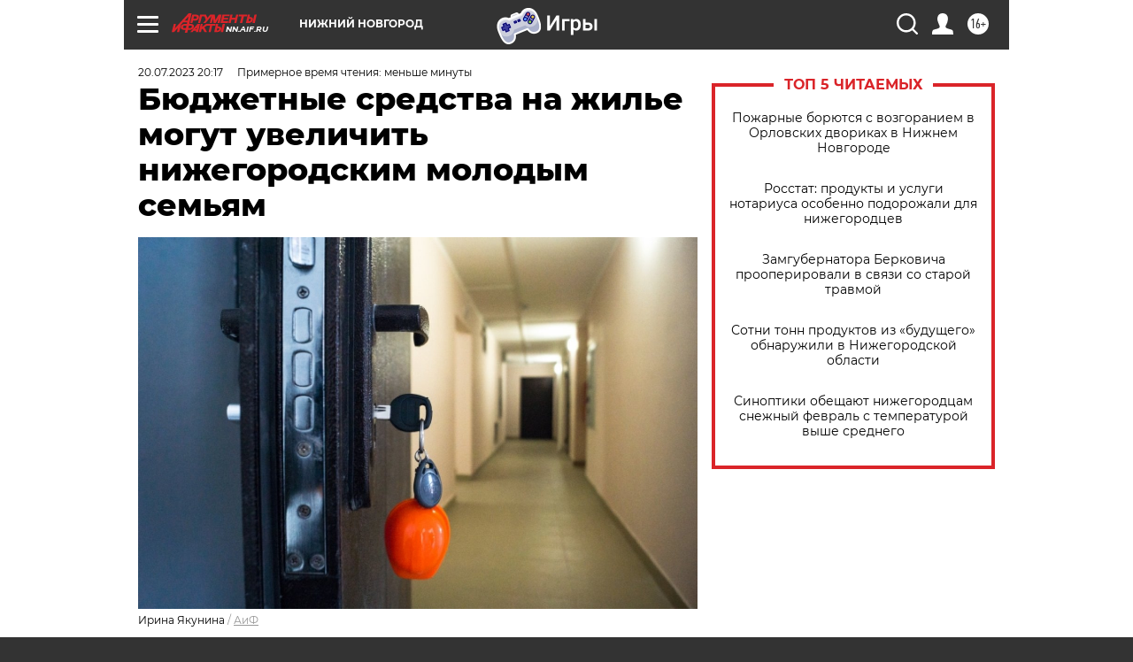

--- FILE ---
content_type: text/html; charset=UTF-8
request_url: https://nn.aif.ru/society/byudzhetnye_sredstva_na_zhile_mogut_uvelichit_nizhegorodskim_molodym_semyam
body_size: 24368
content:
<!DOCTYPE html>
<!--[if IE 8]><html class="ie8"> <![endif]-->
<!--[if gt IE 8]><!--><html lang="ru"> <!--<![endif]-->
<head>
    <!-- created_at 24-01-2026 14:55:02 -->
    <script>
        window.isIndexPage = 0;
        window.isMobileBrowser = 0;
        window.disableSidebarCut = 1;
        window.bannerDebugMode = 0;
    </script>

                
                                    <meta http-equiv="Content-Type" content="text/html; charset=utf-8" >
<meta name="format-detection" content="telephone=no" >
<meta name="viewport" content="width=device-width, user-scalable=no, initial-scale=1.0, maximum-scale=1.0, minimum-scale=1.0" >
<meta http-equiv="X-UA-Compatible" content="IE=edge,chrome=1" >
<meta name="HandheldFriendly" content="true" >
<meta name="format-detection" content="telephone=no" >
<meta name="theme-color" content="#ffffff" >
<meta name="description" content="Очередь на получение льгот составляет более 900 человек" >
<meta name="keywords" content="обеспечение жильем молодых семей,ЗСНО" >
<meta name="article:published_time" content="2023-07-20T17:17:46+0300" >
<meta property="og:title" content="Бюджетные средства на жилье могут увеличить нижегородским молодым семьям" >
<meta property="og:description" content="Очередь на получение льгот составляет более 900 человек" >
<meta property="og:type" content="article" >
<meta property="og:image" content="https://aif-s3.aif.ru/images/033/211/9f33b2a8d5904424e3d027fd35d812c0.jpg" >
<meta property="og:url" content="https://nn.aif.ru/society/byudzhetnye_sredstva_na_zhile_mogut_uvelichit_nizhegorodskim_molodym_semyam" >
<meta property="og:site_name" content="AiF" >
<meta property="twitter:card" content="summary_large_image" >
<meta property="twitter:site" content="@aifonline" >
<meta property="twitter:title" content="Бюджетные средства на жилье могут увеличить нижегородским молодым семьям" >
<meta property="twitter:description" content="Очередь на получение льгот составляет более 900 человек" >
<meta property="twitter:creator" content="@aifonline" >
<meta property="twitter:image:src" content="https://aif-s3.aif.ru/images/033/211/9f33b2a8d5904424e3d027fd35d812c0.jpg" >
<meta property="twitter:domain" content="https://nn.aif.ru/society/byudzhetnye_sredstva_na_zhile_mogut_uvelichit_nizhegorodskim_molodym_semyam" >
<meta name="facebook-domain-verification" content="jiqbwww7rrqnwzjkizob7wrpmgmwq3" >
        <title>Бюджетные средства на жилье могут увеличить нижегородским молодым семьям | АиФ Нижний Новгород</title>    <link rel="shortcut icon" type="image/x-icon" href="/favicon.ico" />
    <link rel="icon" type="image/svg+xml" href="/favicon.svg">
    
    <link rel="preload" href="/redesign2018/fonts/montserrat-v15-latin-ext_latin_cyrillic-ext_cyrillic-regular.woff2" as="font" type="font/woff2" crossorigin>
    <link rel="preload" href="/redesign2018/fonts/montserrat-v15-latin-ext_latin_cyrillic-ext_cyrillic-italic.woff2" as="font" type="font/woff2" crossorigin>
    <link rel="preload" href="/redesign2018/fonts/montserrat-v15-latin-ext_latin_cyrillic-ext_cyrillic-700.woff2" as="font" type="font/woff2" crossorigin>
    <link rel="preload" href="/redesign2018/fonts/montserrat-v15-latin-ext_latin_cyrillic-ext_cyrillic-700italic.woff2" as="font" type="font/woff2" crossorigin>
    <link rel="preload" href="/redesign2018/fonts/montserrat-v15-latin-ext_latin_cyrillic-ext_cyrillic-800.woff2" as="font" type="font/woff2" crossorigin>
    <link href="https://nn.aif.ru/amp/society/byudzhetnye_sredstva_na_zhile_mogut_uvelichit_nizhegorodskim_molodym_semyam" rel="amphtml" >
<link href="https://nn.aif.ru/society/byudzhetnye_sredstva_na_zhile_mogut_uvelichit_nizhegorodskim_molodym_semyam" rel="canonical" >
<link href="https://nn.aif.ru/redesign2018/css/style.css?5a7" media="all" rel="stylesheet" type="text/css" >
<link href="https://nn.aif.ru/img/icon/apple_touch_icon_57x57.png?5a7" rel="apple-touch-icon" sizes="57x57" >
<link href="https://nn.aif.ru/img/icon/apple_touch_icon_114x114.png?5a7" rel="apple-touch-icon" sizes="114x114" >
<link href="https://nn.aif.ru/img/icon/apple_touch_icon_72x72.png?5a7" rel="apple-touch-icon" sizes="72x72" >
<link href="https://nn.aif.ru/img/icon/apple_touch_icon_144x144.png?5a7" rel="apple-touch-icon" sizes="144x144" >
<link href="https://nn.aif.ru/img/icon/apple-touch-icon.png?5a7" rel="apple-touch-icon" sizes="180x180" >
<link href="https://nn.aif.ru/img/icon/favicon-32x32.png?5a7" rel="icon" type="image/png" sizes="32x32" >
<link href="https://nn.aif.ru/img/icon/favicon-16x16.png?5a7" rel="icon" type="image/png" sizes="16x16" >
<link href="https://nn.aif.ru/img/manifest.json?5a7" rel="manifest" >
<link href="https://nn.aif.ru/img/safari-pinned-tab.svg?5a7" rel="mask-icon" color="#d55b5b" >
<link href="https://ads.betweendigital.com" rel="preconnect" crossorigin="" >
        <script type="text/javascript">
    //<!--
    var isRedesignPage = true;    //-->
</script>
<script type="text/javascript" src="https://nn.aif.ru/js/output/jquery.min.js?5a7"></script>
<script type="text/javascript" src="https://nn.aif.ru/js/output/header_scripts.js?5a7"></script>
<script type="text/javascript">
    //<!--
    var _sf_startpt=(new Date()).getTime()    //-->
</script>
<script type="application/ld+json">
    {"@context":"https:\/\/schema.org","@type":"BreadcrumbList","itemListElement":[{"@type":"ListItem","position":1,"name":"\u0410\u0440\u0433\u0443\u043c\u0435\u043d\u0442\u044b \u0438 \u0424\u0430\u043a\u0442\u044b","item":"https:\/\/nn.aif.ru\/"},{"@type":"ListItem","position":2,"name":"\u041e\u0411\u0429\u0415\u0421\u0422\u0412\u041e","item":"https:\/\/nn.aif.ru\/society"},{"@type":"ListItem","position":3,"name":"\u0411\u044e\u0434\u0436\u0435\u0442\u043d\u044b\u0435 \u0441\u0440\u0435\u0434\u0441\u0442\u0432\u0430 \u043d\u0430 \u0436\u0438\u043b\u044c\u0435 \u043c\u043e\u0433\u0443\u0442 \u0443\u0432\u0435\u043b\u0438\u0447\u0438\u0442\u044c \u043d\u0438\u0436\u0435\u0433\u043e\u0440\u043e\u0434\u0441\u043a\u0438\u043c \u043c\u043e\u043b\u043e\u0434\u044b\u043c \u0441\u0435\u043c\u044c\u044f\u043c","item":"https:\/\/nn.aif.ru\/society\/byudzhetnye_sredstva_na_zhile_mogut_uvelichit_nizhegorodskim_molodym_semyam"}]}</script>
<script type="text/javascript" src="https://yastatic.net/s3/passport-sdk/autofill/v1/sdk-suggest-with-polyfills-latest.js?5a7"></script>
<script type="text/javascript">
    //<!--
    window.YandexAuthParams = {"oauthQueryParams":{"client_id":"b104434ccf5a4638bdfe8a9101264f3c","response_type":"code","redirect_uri":"https:\/\/aif.ru\/oauth\/yandex\/callback"},"tokenPageOrigin":"https:\/\/aif.ru"};    //-->
</script>
<script type="text/javascript">
    //<!--
    function AdFox_getWindowSize() {
    var winWidth,winHeight;
	if( typeof( window.innerWidth ) == 'number' ) {
		//Non-IE
		winWidth = window.innerWidth;
		winHeight = window.innerHeight;
	} else if( document.documentElement && ( document.documentElement.clientWidth || document.documentElement.clientHeight ) ) {
		//IE 6+ in 'standards compliant mode'
		winWidth = document.documentElement.clientWidth;
		winHeight = document.documentElement.clientHeight;
	} else if( document.body && ( document.body.clientWidth || document.body.clientHeight ) ) {
		//IE 4 compatible
		winWidth = document.body.clientWidth;
		winHeight = document.body.clientHeight;
	}
	return {"width":winWidth, "height":winHeight};
}//END function AdFox_getWindowSize

function AdFox_getElementPosition(elemId){
    var elem;
    
    if (document.getElementById) {
		elem = document.getElementById(elemId);
	}
	else if (document.layers) {
		elem = document.elemId;
	}
	else if (document.all) {
		elem = document.all.elemId;
	}
    var w = elem.offsetWidth;
    var h = elem.offsetHeight;	
    var l = 0;
    var t = 0;
	
    while (elem)
    {
        l += elem.offsetLeft;
        t += elem.offsetTop;
        elem = elem.offsetParent;
    }

    return {"left":l, "top":t, "width":w, "height":h};
} //END function AdFox_getElementPosition

function AdFox_getBodyScrollTop(){
	return self.pageYOffset || (document.documentElement && document.documentElement.scrollTop) || (document.body && document.body.scrollTop);
} //END function AdFox_getBodyScrollTop

function AdFox_getBodyScrollLeft(){
	return self.pageXOffset || (document.documentElement && document.documentElement.scrollLeft) || (document.body && document.body.scrollLeft);
}//END function AdFox_getBodyScrollLeft

function AdFox_Scroll(elemId,elemSrc){
   var winPos = AdFox_getWindowSize();
   var winWidth = winPos.width;
   var winHeight = winPos.height;
   var scrollY = AdFox_getBodyScrollTop();
   var scrollX =  AdFox_getBodyScrollLeft();
   var divId = 'AdFox_banner_'+elemId;
   var ltwhPos = AdFox_getElementPosition(divId);
   var lPos = ltwhPos.left;
   var tPos = ltwhPos.top;

   if(scrollY+winHeight+5 >= tPos && scrollX+winWidth+5 >= lPos){
      AdFox_getCodeScript(1,elemId,elemSrc);
	  }else{
	     setTimeout('AdFox_Scroll('+elemId+',"'+elemSrc+'");',100);
	  }
}//End function AdFox_Scroll    //-->
</script>
<script type="text/javascript">
    //<!--
    function AdFox_SetLayerVis(spritename,state){
   document.getElementById(spritename).style.visibility=state;
}

function AdFox_Open(AF_id){
   AdFox_SetLayerVis('AdFox_DivBaseFlash_'+AF_id, "hidden");
   AdFox_SetLayerVis('AdFox_DivOverFlash_'+AF_id, "visible");
}

function AdFox_Close(AF_id){
   AdFox_SetLayerVis('AdFox_DivOverFlash_'+AF_id, "hidden");
   AdFox_SetLayerVis('AdFox_DivBaseFlash_'+AF_id, "visible");
}

function AdFox_getCodeScript(AF_n,AF_id,AF_src){
   var AF_doc;
   if(AF_n<10){
      try{
	     if(document.all && !window.opera){
		    AF_doc = window.frames['AdFox_iframe_'+AF_id].document;
			}else if(document.getElementById){
			         AF_doc = document.getElementById('AdFox_iframe_'+AF_id).contentDocument;
					 }
		 }catch(e){}
    if(AF_doc){
	   AF_doc.write('<scr'+'ipt type="text/javascript" src="'+AF_src+'"><\/scr'+'ipt>');
	   }else{
	      setTimeout('AdFox_getCodeScript('+(++AF_n)+','+AF_id+',"'+AF_src+'");', 100);
		  }
		  }
}

function adfoxSdvigContent(banID, flashWidth, flashHeight){
	var obj = document.getElementById('adfoxBanner'+banID).style;
	if (flashWidth == '100%') obj.width = flashWidth;
	    else obj.width = flashWidth + "px";
	if (flashHeight == '100%') obj.height = flashHeight;
	    else obj.height = flashHeight + "px";
}

function adfoxVisibilityFlash(banName, flashWidth, flashHeight){
    	var obj = document.getElementById(banName).style;
	if (flashWidth == '100%') obj.width = flashWidth;
	    else obj.width = flashWidth + "px";
	if (flashHeight == '100%') obj.height = flashHeight;
	    else obj.height = flashHeight + "px";
}

function adfoxStart(banID, FirShowFlNum, constVisFlashFir, sdvigContent, flash1Width, flash1Height, flash2Width, flash2Height){
	if (FirShowFlNum == 1) adfoxVisibilityFlash('adfoxFlash1'+banID, flash1Width, flash1Height);
	    else if (FirShowFlNum == 2) {
		    adfoxVisibilityFlash('adfoxFlash2'+banID, flash2Width, flash2Height);
	        if (constVisFlashFir == 'yes') adfoxVisibilityFlash('adfoxFlash1'+banID, flash1Width, flash1Height);
		    if (sdvigContent == 'yes') adfoxSdvigContent(banID, flash2Width, flash2Height);
		        else adfoxSdvigContent(banID, flash1Width, flash1Height);
	}
}

function adfoxOpen(banID, constVisFlashFir, sdvigContent, flash2Width, flash2Height){
	var aEventOpenClose = new Image();
	var obj = document.getElementById("aEventOpen"+banID);
	if (obj) aEventOpenClose.src =  obj.title+'&rand='+Math.random()*1000000+'&prb='+Math.random()*1000000;
	adfoxVisibilityFlash('adfoxFlash2'+banID, flash2Width, flash2Height);
	if (constVisFlashFir != 'yes') adfoxVisibilityFlash('adfoxFlash1'+banID, 1, 1);
	if (sdvigContent == 'yes') adfoxSdvigContent(banID, flash2Width, flash2Height);
}


function adfoxClose(banID, constVisFlashFir, sdvigContent, flash1Width, flash1Height){
	var aEventOpenClose = new Image();
	var obj = document.getElementById("aEventClose"+banID);
	if (obj) aEventOpenClose.src =  obj.title+'&rand='+Math.random()*1000000+'&prb='+Math.random()*1000000;
	adfoxVisibilityFlash('adfoxFlash2'+banID, 1, 1);
	if (constVisFlashFir != 'yes') adfoxVisibilityFlash('adfoxFlash1'+banID, flash1Width, flash1Height);
	if (sdvigContent == 'yes') adfoxSdvigContent(banID, flash1Width, flash1Height);
}    //-->
</script>
<script type="text/javascript" async="true" src="https://yandex.ru/ads/system/header-bidding.js?5a7"></script>
<script type="text/javascript" src="https://ad.mail.ru/static/sync-loader.js?5a7"></script>
<script type="text/javascript" async="true" src="https://cdn.skcrtxr.com/roxot-wrapper/js/roxot-manager.js?pid=42c21743-edce-4460-a03e-02dbaef8f162"></script>
<script type="text/javascript" src="https://cdn-rtb.sape.ru/js/uids.js?5a7"></script>
<script type="text/javascript">
    //<!--
        var adfoxBiddersMap = {
    "betweenDigital": "816043",
 "mediasniper": "2218745",
    "myTarget": "810102",
 "buzzoola": "1096246",
 "adfox_roden-media": "3373170",
    "videonow": "2966090", 
 "adfox_adsmart": "1463295",
  "Gnezdo": "3123512",
    "roxot": "3196121",
 "astralab": "2486209",
  "getintent": "3186204",
 "sape": "2758269",
 "adwile": "2733112",
 "hybrid": "2809332"
};
var syncid = window.rb_sync.id;
	  var biddersCpmAdjustmentMap = {
      'adfox_adsmart': 0.6,
	  'Gnezdo': 0.8,
	  'adwile': 0.8
  };

if (window.innerWidth >= 1024) {
var adUnits = [{
        "code": "adfox_153825256063495017",
  "sizes": [[300, 600], [240,400]],
        "bids": [{
                "bidder": "betweenDigital",
                "params": {
                    "placementId": "3235886"
                }
            },{
                "bidder": "myTarget",
                "params": {
                    "placementId": "555209",
"sendTargetRef": "true",
"additional": {
"fpid": syncid
}			
                }
            },{
                "bidder": "hybrid",
                "params": {
                    "placementId": "6582bbf77bc72f59c8b22f65"
                }
            },{
                "bidder": "buzzoola",
                "params": {
                    "placementId": "1252803"
                }
            },{
                "bidder": "videonow",
                "params": {
                    "placementId": "8503533"
                }
            },{
                    "bidder": "adfox_adsmart",
                    "params": {
						p1: 'cqguf',
						p2: 'hhro'
					}
            },{
                    "bidder": "roxot",
                    "params": {
						placementId: '2027d57b-1cff-4693-9a3c-7fe57b3bcd1f',
						sendTargetRef: true
					}
            },{
                    "bidder": "mediasniper",
                    "params": {
						"placementId": "4417"
					}
            },{
                    "bidder": "Gnezdo",
                    "params": {
						"placementId": "354318"
					}
            },{
                    "bidder": "getintent",
                    "params": {
						"placementId": "215_V_aif.ru_D_Top_300x600"
					}
            },{
                    "bidder": "adfox_roden-media",
                    "params": {
						p1: "dilmj",
						p2: "emwl"
					}
            },{
                    "bidder": "astralab",
                    "params": {
						"placementId": "642ad3a28528b410c4990932"
					}
            }
        ]
    },{
        "code": "adfox_150719646019463024",
		"sizes": [[640,480], [640,360]],
        "bids": [{
                "bidder": "adfox_adsmart",
                    "params": {
						p1: 'cmqsb',
						p2: 'ul'
					}
            },{
                "bidder": "sape",
                "params": {
                    "placementId": "872427",
					additional: {
                       sapeFpUids: window.sapeRrbFpUids || []
                   }				
                }
            },{
                "bidder": "roxot",
                "params": {
                    placementId: '2b61dd56-9c9f-4c45-a5f5-98dd5234b8a1',
					sendTargetRef: true
                }
            },{
                "bidder": "getintent",
                "params": {
                    "placementId": "215_V_aif.ru_D_AfterArticle_640х480"
                }
            }
        ]
    },{
        "code": "adfox_149010055036832877",
		"sizes": [[970,250]],
		"bids": [{
                    "bidder": "adfox_roden-media",
                    "params": {
						p1: 'dilmi',
						p2: 'hfln'
					}
            },{
                    "bidder": "buzzoola",
                    "params": {
						"placementId": "1252804"
					}
            },{
                    "bidder": "getintent",
                    "params": {
						"placementId": "215_V_aif.ru_D_Billboard_970x250"
					}
            },{
                "bidder": "astralab",
                "params": {
                    "placementId": "67bf071f4e6965fa7b30fea3"
                }
            },{
                    "bidder": "hybrid",
                    "params": {
						"placementId": "6582bbf77bc72f59c8b22f66"
					}
            },{
                    "bidder": "myTarget",
                    "params": {
						"placementId": "1462991",
"sendTargetRef": "true",
"additional": {
"fpid": syncid
}			
					}
            }			           
        ]        
    },{
        "code": "adfox_149874332414246474",
		"sizes": [[640,360], [300,250], [640,480]],
		"codeType": "combo",
		"bids": [{
                "bidder": "mediasniper",
                "params": {
                    "placementId": "4419"
                }
            },{
                "bidder": "buzzoola",
                "params": {
                    "placementId": "1220692"
                }
            },{
                "bidder": "astralab",
                "params": {
                    "placementId": "66fd25eab13381b469ae4b39"
                }
            },
			{
                    "bidder": "betweenDigital",
                    "params": {
						"placementId": "4502825"
					}
            }
			           
        ]        
    },{
        "code": "adfox_149848658878716687",
		"sizes": [[300,600], [240,400]],
        "bids": [{
                "bidder": "betweenDigital",
                "params": {
                    "placementId": "3377360"
                }
            },{
                "bidder": "roxot",
                "params": {
                    placementId: 'fdaba944-bdaa-4c63-9dd3-af12fc6afbf8',
					sendTargetRef: true
                }
            },{
                "bidder": "sape",
                "params": {
                    "placementId": "872425",
					additional: {
                       sapeFpUids: window.sapeRrbFpUids || []
                   }
                }
            },{
                "bidder": "adwile",
                "params": {
                    "placementId": "27990"
                }
            }
        ]        
    }
],
	syncPixels = [{
    bidder: 'hybrid',
    pixels: [
    "https://www.tns-counter.ru/V13a****idsh_ad/ru/CP1251/tmsec=idsh_dis/",
    "https://www.tns-counter.ru/V13a****idsh_vid/ru/CP1251/tmsec=idsh_aifru-hbrdis/",
    "https://mc.yandex.ru/watch/66716692?page-url=aifru%3Futm_source=dis_hybrid_default%26utm_medium=%26utm_campaign=%26utm_content=%26utm_term=&page-ref="+window.location.href
]
  }
  ];
} else if (window.innerWidth < 1024) {
var adUnits = [{
        "code": "adfox_14987283079885683",
		"sizes": [[300,250], [300,240]],
        "bids": [{
                "bidder": "betweenDigital",
                "params": {
                    "placementId": "2492448"
                }
            },{
                "bidder": "myTarget",
                "params": {
                    "placementId": "226830",
"sendTargetRef": "true",
"additional": {
"fpid": syncid
}			
                }
            },{
                "bidder": "hybrid",
                "params": {
                    "placementId": "6582bbf77bc72f59c8b22f64"
                }
            },{
                "bidder": "mediasniper",
                "params": {
                    "placementId": "4418"
                }
            },{
                "bidder": "buzzoola",
                "params": {
                    "placementId": "563787"
                }
            },{
                "bidder": "roxot",
                "params": {
                    placementId: '20bce8ad-3a5e-435a-964f-47be17e201cf',
					sendTargetRef: true
                }
            },{
                "bidder": "videonow",
                "params": {
                    "placementId": "2577490"
                }
            },{
                "bidder": "adfox_adsmart",
                    "params": {
						p1: 'cqmbg',
						p2: 'ul'
					}
            },{
                    "bidder": "Gnezdo",
                    "params": {
						"placementId": "354316"
					}
            },{
                    "bidder": "getintent",
                    "params": {
						"placementId": "215_V_aif.ru_M_Top_300x250"
					}
            },{
                    "bidder": "adfox_roden-media",
                    "params": {
						p1: "dilmx",
						p2: "hbts"
					}
            },{
                "bidder": "astralab",
                "params": {
                    "placementId": "642ad47d8528b410c4990933"
                }
            }			
        ]        
    },{
        "code": "adfox_153545578261291257",
		"bids": [{
                    "bidder": "sape",
                    "params": {
						"placementId": "872426",
					additional: {
                       sapeFpUids: window.sapeRrbFpUids || []
                   }
					}
            },{
                    "bidder": "roxot",
                    "params": {
						placementId: 'eb2ebb9c-1e7e-4c80-bef7-1e93debf197c',
						sendTargetRef: true
					}
            }
			           
        ]        
    },{
        "code": "adfox_165346609120174064",
		"sizes": [[320,100]],
		"bids": [            
            		{
                    "bidder": "buzzoola",
                    "params": {
						"placementId": "1252806"
					}
            },{
                    "bidder": "getintent",
                    "params": {
						"placementId": "215_V_aif.ru_M_FloorAd_320x100"
					}
            }
			           
        ]        
    },{
        "code": "adfox_155956315896226671",
		"bids": [            
            		{
                    "bidder": "buzzoola",
                    "params": {
						"placementId": "1252805"
					}
            },{
                    "bidder": "sape",
                    "params": {
						"placementId": "887956",
					additional: {
                       sapeFpUids: window.sapeRrbFpUids || []
                   }
					}
            },{
                    "bidder": "myTarget",
                    "params": {
						"placementId": "821424",
"sendTargetRef": "true",
"additional": {
"fpid": syncid
}			
					}
            }
			           
        ]        
    },{
        "code": "adfox_149874332414246474",
		"sizes": [[640,360], [300,250], [640,480]],
		"codeType": "combo",
		"bids": [{
                "bidder": "adfox_roden-media",
                "params": {
					p1: 'dilmk',
					p2: 'hfiu'
				}
            },{
                "bidder": "mediasniper",
                "params": {
                    "placementId": "4419"
                }
            },{
                "bidder": "roxot",
                "params": {
                    placementId: 'ba25b33d-cd61-4c90-8035-ea7d66f011c6',
					sendTargetRef: true
                }
            },{
                "bidder": "adwile",
                "params": {
                    "placementId": "27991"
                }
            },{
                    "bidder": "Gnezdo",
                    "params": {
						"placementId": "354317"
					}
            },{
                    "bidder": "getintent",
                    "params": {
						"placementId": "215_V_aif.ru_M_Comboblock_300x250"
					}
            },{
                    "bidder": "astralab",
                    "params": {
						"placementId": "66fd260fb13381b469ae4b3f"
					}
            },{
                    "bidder": "betweenDigital",
                    "params": {
						"placementId": "4502825"
					}
            }
			]        
    }
],
	syncPixels = [
  {
    bidder: 'hybrid',
    pixels: [
    "https://www.tns-counter.ru/V13a****idsh_ad/ru/CP1251/tmsec=idsh_mob/",
    "https://www.tns-counter.ru/V13a****idsh_vid/ru/CP1251/tmsec=idsh_aifru-hbrmob/",
    "https://mc.yandex.ru/watch/66716692?page-url=aifru%3Futm_source=mob_hybrid_default%26utm_medium=%26utm_campaign=%26utm_content=%26utm_term=&page-ref="+window.location.href
]
  }
  ];
}
var userTimeout = 1500;
window.YaHeaderBiddingSettings = {
    biddersMap: adfoxBiddersMap,
	biddersCpmAdjustmentMap: biddersCpmAdjustmentMap,
    adUnits: adUnits,
    timeout: userTimeout,
    syncPixels: syncPixels	
};    //-->
</script>
<script type="text/javascript">
    //<!--
    window.yaContextCb = window.yaContextCb || []    //-->
</script>
<script type="text/javascript" async="true" src="https://yandex.ru/ads/system/context.js?5a7"></script>
<script type="text/javascript">
    //<!--
    window.EventObserver = {
    observers: {},

    subscribe: function (name, fn) {
        if (!this.observers.hasOwnProperty(name)) {
            this.observers[name] = [];
        }
        this.observers[name].push(fn)
    },
    
    unsubscribe: function (name, fn) {
        if (!this.observers.hasOwnProperty(name)) {
            return;
        }
        this.observers[name] = this.observers[name].filter(function (subscriber) {
            return subscriber !== fn
        })
    },
    
    broadcast: function (name, data) {
        if (!this.observers.hasOwnProperty(name)) {
            return;
        }
        this.observers[name].forEach(function (subscriber) {
            return subscriber(data)
        })
    }
};    //-->
</script>    
    <script>
  var adcm_config ={
    id:1064,
    platformId: 64,
    init: function () {
      window.adcm.call();
    }
  };
</script>
<script src="https://tag.digitaltarget.ru/adcm.js" async></script>    <meta name="yandex-verification" content="d50e5de5d168677b" /><meta name="google-site-verification" content="U62sDHlgue3osrNGy7cOyUkCYoiceFwcIM0im-6tbbE" />    <link rel="stylesheet" type="text/css" media="print" href="https://nn.aif.ru/redesign2018/css/print.css?5a7" />
    <base href=""/>
</head><body class="region__nn ">
<div class="overlay"></div>
<!-- Rating@Mail.ru counter -->
<script type="text/javascript">
var _tmr = window._tmr || (window._tmr = []);
_tmr.push({id: "59428", type: "pageView", start: (new Date()).getTime()});
(function (d, w, id) {
  if (d.getElementById(id)) return;
  var ts = d.createElement("script"); ts.type = "text/javascript"; ts.async = true; ts.id = id;
  ts.src = "https://top-fwz1.mail.ru/js/code.js";
  var f = function () {var s = d.getElementsByTagName("script")[0]; s.parentNode.insertBefore(ts, s);};
  if (w.opera == "[object Opera]") { d.addEventListener("DOMContentLoaded", f, false); } else { f(); }
})(document, window, "topmailru-code");
</script><noscript><div>
<img src="https://top-fwz1.mail.ru/counter?id=59428;js=na" style="border:0;position:absolute;left:-9999px;" alt="Top.Mail.Ru" />
</div></noscript>
<!-- //Rating@Mail.ru counter -->



<div class="container white_bg" id="container">
    
        <noindex><div class="adv_content bp__body_first adwrapper"><div class="banner_params hide" data-params="{&quot;id&quot;:5465,&quot;num&quot;:1,&quot;place&quot;:&quot;body_first&quot;}"></div>
<!--AdFox START-->
<!--aif_direct-->
<!--Площадка: AIF_fullscreen/catfish / * / *-->
<!--Тип баннера: CatFish-->
<!--Расположение: <верх страницы>-->
<div id="adfox_155956532411722131"></div>
<script>
window.yaContextCb.push(()=>{
    Ya.adfoxCode.create({
      ownerId: 249933,
        containerId: 'adfox_155956532411722131',
type: 'fullscreen',
platform: 'desktop',
        params: {
            pp: 'g',
            ps: 'didj',
            p2: 'gkue',
            puid1: ''
        }
    });
});
</script></div></noindex>
        
        <!--баннер над шапкой--->
                <div class="banner_box">
            <div class="main_banner">
                <noindex><div class="adv_content bp__header no_portr cont_center adwrapper no_mob"><div class="banner_params hide" data-params="{&quot;id&quot;:1500,&quot;num&quot;:1,&quot;place&quot;:&quot;header&quot;}"></div>
<center data-slot="1500">

<!--AdFox START-->
<!--aif_direct-->
<!--Площадка: AIF.ru / * / *-->
<!--Тип баннера: Background-->
<!--Расположение: <верх страницы>-->
<div id="adfox_149010055036832877"></div>
<script>
window.yaContextCb.push(()=>{
    Ya.adfoxCode.create({
      ownerId: 249933,
        containerId: 'adfox_149010055036832877',
        params: {
            pp: 'g',
            ps: 'chxs',
            p2: 'fmis'
          
        }
    });
});
</script>

<script>
$(document).ready(function() {
$('#container').addClass('total_branb_no_top');
 });
</script>
<style>
body > a[style] {position:fixed !important;}
</style> 
  


</center></div></noindex>            </div>
        </div>
                <!--//баннер  над шапкой--->

    <script>
	currentUser = new User();
</script>

<header class="header">
    <div class="count_box_nodisplay">
    <div class="couter_block"><!--LiveInternet counter-->
<script type="text/javascript"><!--
document.write("<img src='https://counter.yadro.ru//hit;AIF?r"+escape(document.referrer)+((typeof(screen)=="undefined")?"":";s"+screen.width+"*"+screen.height+"*"+(screen.colorDepth?screen.colorDepth:screen.pixelDepth))+";u"+escape(document.URL)+";h"+escape(document.title.substring(0,80))+";"+Math.random()+"' width=1 height=1 alt=''>");
//--></script><!--/LiveInternet--></div></div>    <div class="topline">
    <a href="#" class="burger openCloser">
        <div class="burger__wrapper">
            <span class="burger__line"></span>
            <span class="burger__line"></span>
            <span class="burger__line"></span>
        </div>
    </a>

    
    <a href="/" class="logo_box">
                <img width="96" height="22" src="https://nn.aif.ru/redesign2018/img/logo.svg?5a7" alt="Аргументы и Факты">
        <div class="region_url">
            nn.aif.ru        </div>
            </a>
    <div itemscope itemtype="http://schema.org/Organization" class="schema_org">
        <img itemprop="logo" src="https://nn.aif.ru/redesign2018/img/logo.svg?5a7" />
        <a itemprop="url" href="/"></a>
        <meta itemprop="name" content="АО «Аргументы и Факты»" />
        <div itemprop="address" itemscope itemtype="http://schema.org/PostalAddress">
            <meta itemprop="postalCode" content="101000" />
            <meta itemprop="addressLocality" content="Москва" />
            <meta itemprop="streetAddress" content="ул. Мясницкая, д. 42"/>
            <meta itemprop="addressCountry" content="RU"/>
            <a itemprop="telephone" href="tel:+74956465757">+7 (495) 646 57 57</a>
        </div>
    </div>
    <div class="age16 age16_topline">16+</div>
    <a href="#" class="region regionOpenCloser">
        <img width="19" height="25" src="https://nn.aif.ru/redesign2018/img/location.svg?5a7"><span>Нижний Новгород</span>
    </a>
    <div class="topline__slot">
         <noindex><div class="adv_content bp__header_in_topline adwrapper"><div class="banner_params hide" data-params="{&quot;id&quot;:6014,&quot;num&quot;:1,&quot;place&quot;:&quot;header_in_topline&quot;}"></div>
<a href="https://aif.ru/onlinegames?utm_source=aif&utm_medium=banner&utm_campaign=games">
  <img src="https://static1-repo.aif.ru/1/ce/3222991/243b17d0964e68617fe6015e07883e97.webp"
       border="0" width="200" height="56" alt="Игры — АиФ Онлайн">
</a></div></noindex>    </div>

    <!--a class="topline__hashtag" href="https://aif.ru/health/coronavirus/?utm_medium=header&utm_content=covid&utm_source=aif">#остаемсядома</a-->
    <div class="auth_user_status_js">
        <a href="#" class="user auth_link_login_js auth_open_js"><img width="24" height="24" src="https://nn.aif.ru/redesign2018/img/user_ico.svg?5a7"></a>
        <a href="/profile" class="user auth_link_profile_js" style="display: none"><img width="24" height="24" src="https://nn.aif.ru/redesign2018/img/user_ico.svg?5a7"></a>
    </div>
    <div class="search_box">
        <a href="#" class="search_ico searchOpener">
            <img width="24" height="24" src="https://nn.aif.ru/redesign2018/img/search_ico.svg?5a7">
        </a>
        <div class="search_input">
            <form action="/search" id="search_form1">
                <input type="text" name="text" maxlength="50"/>
            </form>
        </div>
    </div>
</div>

<div class="fixed_menu topline">
    <div class="cont_center">
        <a href="#" class="burger openCloser">
            <div class="burger__wrapper">
                <span class="burger__line"></span>
                <span class="burger__line"></span>
                <span class="burger__line"></span>
            </div>
        </a>
        <a href="/" class="logo_box">
                        <img width="96" height="22" src="https://nn.aif.ru/redesign2018/img/logo.svg?5a7" alt="Аргументы и Факты">
            <div class="region_url">
                nn.aif.ru            </div>
                    </a>
        <div class="age16 age16_topline">16+</div>
        <a href="/" class="region regionOpenCloser">
            <img width="19" height="25" src="https://nn.aif.ru/redesign2018/img/location.svg?5a7">
            <span>Нижний Новгород</span>
        </a>
        <div class="topline__slot">
            <noindex><div class="adv_content bp__header_in_topline adwrapper"><div class="banner_params hide" data-params="{&quot;id&quot;:6014,&quot;num&quot;:1,&quot;place&quot;:&quot;header_in_topline&quot;}"></div>
<a href="https://aif.ru/onlinegames?utm_source=aif&utm_medium=banner&utm_campaign=games">
  <img src="https://static1-repo.aif.ru/1/ce/3222991/243b17d0964e68617fe6015e07883e97.webp"
       border="0" width="200" height="56" alt="Игры — АиФ Онлайн">
</a></div></noindex>        </div>

        <!--a class="topline__hashtag" href="https://aif.ru/health/coronavirus/?utm_medium=header&utm_content=covid&utm_source=aif">#остаемсядома</a-->
        <div class="auth_user_status_js">
            <a href="#" class="user auth_link_login_js auth_open_js"><img width="24" height="24" src="https://nn.aif.ru/redesign2018/img/user_ico.svg?5a7"></a>
            <a href="/profile" class="user auth_link_profile_js" style="display: none"><img width="24" height="24" src="https://nn.aif.ru/redesign2018/img/user_ico.svg?5a7"></a>
        </div>
        <div class="search_box">
            <a href="#" class="search_ico searchOpener">
                <img width="24" height="24" src="https://nn.aif.ru/redesign2018/img/search_ico.svg?5a7">
            </a>
            <div class="search_input">
                <form action="/search">
                    <input type="text" name="text" maxlength="50" >
                </form>
            </div>
        </div>
    </div>
</div>    <div class="regions_box">
    <nav class="cont_center">
        <ul class="regions">
            <li><a href="https://aif.ru?from_menu=1">ФЕДЕРАЛЬНЫЙ</a></li>
            <li><a href="https://spb.aif.ru">САНКТ-ПЕТЕРБУРГ</a></li>

            
                                    <li><a href="https://adigea.aif.ru">Адыгея</a></li>
                
            
                                    <li><a href="https://arh.aif.ru">Архангельск</a></li>
                
            
                
            
                
            
                                    <li><a href="https://astrakhan.aif.ru">Астрахань</a></li>
                
            
                                    <li><a href="https://altai.aif.ru">Барнаул</a></li>
                
            
                                    <li><a href="https://aif.by">Беларусь</a></li>
                
            
                                    <li><a href="https://bel.aif.ru">Белгород</a></li>
                
            
                
            
                                    <li><a href="https://bryansk.aif.ru">Брянск</a></li>
                
            
                                    <li><a href="https://bur.aif.ru">Бурятия</a></li>
                
            
                                    <li><a href="https://vl.aif.ru">Владивосток</a></li>
                
            
                                    <li><a href="https://vlad.aif.ru">Владимир</a></li>
                
            
                                    <li><a href="https://vlg.aif.ru">Волгоград</a></li>
                
            
                                    <li><a href="https://vologda.aif.ru">Вологда</a></li>
                
            
                                    <li><a href="https://vrn.aif.ru">Воронеж</a></li>
                
            
                
            
                                    <li><a href="https://dag.aif.ru">Дагестан</a></li>
                
            
                
            
                                    <li><a href="https://ivanovo.aif.ru">Иваново</a></li>
                
            
                                    <li><a href="https://irk.aif.ru">Иркутск</a></li>
                
            
                                    <li><a href="https://kazan.aif.ru">Казань</a></li>
                
            
                                    <li><a href="https://kzaif.kz">Казахстан</a></li>
                
            
                
            
                                    <li><a href="https://klg.aif.ru">Калининград</a></li>
                
            
                
            
                                    <li><a href="https://kaluga.aif.ru">Калуга</a></li>
                
            
                                    <li><a href="https://kamchatka.aif.ru">Камчатка</a></li>
                
            
                
            
                                    <li><a href="https://karel.aif.ru">Карелия</a></li>
                
            
                                    <li><a href="https://kirov.aif.ru">Киров</a></li>
                
            
                                    <li><a href="https://komi.aif.ru">Коми</a></li>
                
            
                                    <li><a href="https://kostroma.aif.ru">Кострома</a></li>
                
            
                                    <li><a href="https://kuban.aif.ru">Краснодар</a></li>
                
            
                                    <li><a href="https://krsk.aif.ru">Красноярск</a></li>
                
            
                                    <li><a href="https://krym.aif.ru">Крым</a></li>
                
            
                                    <li><a href="https://kuzbass.aif.ru">Кузбасс</a></li>
                
            
                
            
                
            
                                    <li><a href="https://aif.kg">Кыргызстан</a></li>
                
            
                                    <li><a href="https://mar.aif.ru">Марий Эл</a></li>
                
            
                                    <li><a href="https://saransk.aif.ru">Мордовия</a></li>
                
            
                                    <li><a href="https://murmansk.aif.ru">Мурманск</a></li>
                
            
                
            
                                    <li><a href="https://nn.aif.ru">Нижний Новгород</a></li>
                
            
                                    <li><a href="https://nsk.aif.ru">Новосибирск</a></li>
                
            
                
            
                                    <li><a href="https://omsk.aif.ru">Омск</a></li>
                
            
                                    <li><a href="https://oren.aif.ru">Оренбург</a></li>
                
            
                                    <li><a href="https://penza.aif.ru">Пенза</a></li>
                
            
                                    <li><a href="https://perm.aif.ru">Пермь</a></li>
                
            
                                    <li><a href="https://pskov.aif.ru">Псков</a></li>
                
            
                                    <li><a href="https://rostov.aif.ru">Ростов-на-Дону</a></li>
                
            
                                    <li><a href="https://rzn.aif.ru">Рязань</a></li>
                
            
                                    <li><a href="https://samara.aif.ru">Самара</a></li>
                
            
                
            
                                    <li><a href="https://saratov.aif.ru">Саратов</a></li>
                
            
                                    <li><a href="https://sakhalin.aif.ru">Сахалин</a></li>
                
            
                
            
                                    <li><a href="https://smol.aif.ru">Смоленск</a></li>
                
            
                
            
                                    <li><a href="https://stav.aif.ru">Ставрополь</a></li>
                
            
                
            
                                    <li><a href="https://tver.aif.ru">Тверь</a></li>
                
            
                                    <li><a href="https://tlt.aif.ru">Тольятти</a></li>
                
            
                                    <li><a href="https://tomsk.aif.ru">Томск</a></li>
                
            
                                    <li><a href="https://tula.aif.ru">Тула</a></li>
                
            
                                    <li><a href="https://tmn.aif.ru">Тюмень</a></li>
                
            
                                    <li><a href="https://udm.aif.ru">Удмуртия</a></li>
                
            
                
            
                                    <li><a href="https://ul.aif.ru">Ульяновск</a></li>
                
            
                                    <li><a href="https://ural.aif.ru">Урал</a></li>
                
            
                                    <li><a href="https://ufa.aif.ru">Уфа</a></li>
                
            
                
            
                
            
                                    <li><a href="https://hab.aif.ru">Хабаровск</a></li>
                
            
                
            
                                    <li><a href="https://chv.aif.ru">Чебоксары</a></li>
                
            
                                    <li><a href="https://chel.aif.ru">Челябинск</a></li>
                
            
                                    <li><a href="https://chr.aif.ru">Черноземье</a></li>
                
            
                                    <li><a href="https://chita.aif.ru">Чита</a></li>
                
            
                                    <li><a href="https://ugra.aif.ru">Югра</a></li>
                
            
                                    <li><a href="https://yakutia.aif.ru">Якутия</a></li>
                
            
                                    <li><a href="https://yamal.aif.ru">Ямал</a></li>
                
            
                                    <li><a href="https://yar.aif.ru">Ярославль</a></li>
                
                    </ul>
    </nav>
</div>    <div class="top_menu_box">
    <div class="cont_center">
        <nav class="top_menu main_menu_wrapper_js">
                            <ul class="main_menu main_menu_js" id="rubrics">
                                    <li  class="menuItem top_level_item_js">

        <a  href="https://nn.aif.ru/news/region" title="Новости" id="custommenu-10212">Новости</a>
    
    </li>                                                <li  class="menuItem top_level_item_js">

        <span  title="Спецпроекты">Спецпроекты</span>
    
            <div class="subrubrics_box submenu_js">
            <ul>
                                                            <li  class="menuItem">

        <a  href="http://dobroe.aif.ru/" title="АиФ. Доброе сердце" id="custommenu-6506">АиФ. Доброе сердце</a>
    
    </li>                                                                                <li  class="menuItem">

        <a  href="https://nn.aif.ru/geroidzerzhinska/" title="«История Дзержинска — история моей семьи»" id="custommenu-11710">«История Дзержинска — история моей семьи»</a>
    
    </li>                                                                                <li  class="menuItem">

        <a  href="https://nn.aif.ru/naslednikikulibina/" title="Наследники Кулибина" id="custommenu-11476">Наследники Кулибина</a>
    
    </li>                                                                                <li  class="menuItem">

        <a  href="http://warletters.aif.ru/" title="Письма на фронт" id="custommenu-7840">Письма на фронт</a>
    
    </li>                                                                                <li  class="menuItem">

        <a  href="https://aif.ru/static/1965080" title="Детская книга войны" id="custommenu-8400">Детская книга войны</a>
    
    </li>                                                                                <li  class="menuItem">

        <a  href="https://aif.ru/special" title="Все спецпроекты" id="custommenu-9058">Все спецпроекты</a>
    
    </li>                                                </ul>
        </div>
    </li>                                                <li  class="menuItem top_level_item_js">

        <a  href="https://nn.aif.ru/gallery" title="Фотогалереи" id="custommenu-11215">Фотогалереи</a>
    
    </li>                                                <li  data-rubric_id="1207" class="menuItem top_level_item_js">

        <a  href="/health" title="ЗДОРОВЬЕ" id="custommenu-11210">ЗДОРОВЬЕ</a>
    
    </li>                                                <li  class="menuItem top_level_item_js">

        <a  href="https://nn.aif.ru/professii/" title="Выбор профессии 2021" id="custommenu-10758">Выбор профессии 2021</a>
    
    </li>                                                <li  class="menuItem top_level_item_js">

        <a  href="https://nn.aif.ru/spo80/" title="80 лет системе профобразования" id="custommenu-10498">80 лет системе профобразования</a>
    
    </li>                                                <li  class="menuItem top_level_item_js">

        <a  href="https://nn.aif.ru/dontknows/all" title="ВОПРОС-ОТВЕТ" id="custommenu-7353">ВОПРОС-ОТВЕТ</a>
    
    </li>                                                <li  data-rubric_id="1200" class="menuItem top_level_item_js active">

        <a  href="/society" title="ОБЩЕСТВО" id="custommenu-4828">ОБЩЕСТВО</a>
    
            <div class="subrubrics_box submenu_js">
            <ul>
                                                            <li  data-rubric_id="1218" class="menuItem">

        <a  href="/society/persona" title="Персона" id="custommenu-4833">Персона</a>
    
    </li>                                                                                <li  data-rubric_id="1219" class="menuItem">

        <a  href="/society/details" title="События" id="custommenu-4834">События</a>
    
    </li>                                                </ul>
        </div>
    </li>                                                <li  data-rubric_id="1230" class="menuItem top_level_item_js">

        <a  href="/incidents" title="ПРОИСШЕСТВИЯ" id="custommenu-5575">ПРОИСШЕСТВИЯ</a>
    
            <div class="subrubrics_box submenu_js">
            <ul>
                                                            <li  data-rubric_id="1231" class="menuItem">

        <a  href="/incidents/details" title="Криминал" id="custommenu-6151">Криминал</a>
    
    </li>                                                                                <li  data-rubric_id="3511" class="menuItem">

        <a  href="/incidents/courthouse" title="Суды" id="custommenu-6152">Суды</a>
    
    </li>                                                                                <li  data-rubric_id="3512" class="menuItem">

        <a  href="/incidents/emergency" title="ЧП" id="custommenu-6153">ЧП</a>
    
    </li>                                                </ul>
        </div>
    </li>                                                <li  data-rubric_id="1201" class="menuItem top_level_item_js">

        <a  href="/politic" title="ПОЛИТИКА" id="custommenu-4829">ПОЛИТИКА</a>
    
            <div class="subrubrics_box submenu_js">
            <ul>
                                                            <li  data-rubric_id="1202" class="menuItem">

        <a  href="/politic/details" title="Законы и проекты" id="custommenu-4835">Законы и проекты</a>
    
    </li>                                                                                <li  data-rubric_id="1223" class="menuItem">

        <a  href="/politic/person" title="Персона" id="custommenu-4836">Персона</a>
    
    </li>                                                </ul>
        </div>
    </li>                                                <li  data-rubric_id="1210" class="menuItem top_level_item_js">

        <a  href="/money" title="Деньги" id="custommenu-5734">Деньги</a>
    
            <div class="subrubrics_box submenu_js">
            <ul>
                                                            <li  data-rubric_id="1222" class="menuItem">

        <a  href="/money/details" title="Экономика" id="custommenu-6154">Экономика</a>
    
    </li>                                                                                <li  data-rubric_id="1226" class="menuItem">

        <a  href="/money/finance" title="Финансы" id="custommenu-6155">Финансы</a>
    
    </li>                                                </ul>
        </div>
    </li>                                                <li  data-rubric_id="1203" class="menuItem top_level_item_js">

        <a  href="/culture" title="КУЛЬТУРА" id="custommenu-4830">КУЛЬТУРА</a>
    
            <div class="subrubrics_box submenu_js">
            <ul>
                                                            <li  data-rubric_id="1220" class="menuItem">

        <a  href="/culture/person" title="Персона" id="custommenu-4837">Персона</a>
    
    </li>                                                                                <li  data-rubric_id="1225" class="menuItem">

        <a  href="/culture/details" title="События" id="custommenu-4838">События</a>
    
    </li>                                                </ul>
        </div>
    </li>                                                <li  data-rubric_id="1208" class="menuItem top_level_item_js">

        <a  href="/sport" title="Спорт" id="custommenu-5707">Спорт</a>
    
            <div class="subrubrics_box submenu_js">
            <ul>
                                                            <li  data-rubric_id="1209" class="menuItem">

        <a  href="/sport/persona" title="Персона" id="custommenu-6156">Персона</a>
    
    </li>                                                                                <li  data-rubric_id="1213" class="menuItem">

        <a  href="/sport/details" title="Клубы" id="custommenu-6157">Клубы</a>
    
    </li>                                                </ul>
        </div>
    </li>                                            </ul>

            <ul id="projects" class="specprojects static_submenu_js"></ul>
            <div class="right_box">
                <div class="fresh_number">
    <h3>Свежий номер</h3>
    <a href="/gazeta/number/59282" class="number_box">
                    <img loading="lazy" src="https://aif-s3.aif.ru/images/044/748/66d6b9c5ccdd92d0f3a5e7787a935360.webp" width="91" height="120">
                <div class="text">
            № 3. 21/01/2026 <br /> Аргументы и Факты - Нижний Новгород        </div>
    </a>
</div>
<div class="links_box">
    <a href="/gazeta">Издания</a>
</div>
                <div class="sharings_box">
    <span>АиФ в социальных сетях</span>
    <ul class="soc">
                <li>
        <a href="https://vk.com/aif_nn" rel="nofollow" target="_blank">
            <img src="https://aif.ru/redesign2018/img/sharings/vk.svg">
        </a>
    </li>
            <li>
            <a class="rss_button_black" href="/rss/all.php" target="_blank">
                <img src="https://nn.aif.ru/redesign2018/img/sharings/waflya.svg?5a7" />
            </a>
        </li>
                <li>
        <a href="https://itunes.apple.com/ru/app/argumenty-i-fakty/id333210003?mt=8 " rel="nofollow" target="_blank">
            <img src="https://aif.ru/redesign2018/img/sharings/apple.svg">
        </a>
    </li>
        <li>
        <a href="https://play.google.com/store/apps/details?id=com.mobilein.aif&feature=search_result#?t=W251bGwsMSwxLDEsImNvbS5tb2JpbGVpbi5haWYiXQ" rel="nofollow" target="_blank">
            <img src="https://aif.ru/redesign2018/img/sharings/androd.svg">
        </a>
    </li>
    </ul>
</div>
            </div>
        </nav>
    </div>
</div></header>            	<div class="content_containers_wrapper_js">
        <div class="content_body  content_container_js">
            <div class="content">
                                <section class="article" itemscope itemtype="https://schema.org/NewsArticle">
    <div class="article_top">

        
        <div class="date">
          
<time itemprop="datePublished" datetime="2023-07-20T20:17 MSK+0300">
<a href="/all/2023-07-20">20.07.2023 20:17</a></time>
<time itemprop="dateModified" datetime="2023-07-20T20:17 MSK+0300"></time>                  </div>

        <div class="authors"></div>

        <div>Примерное время чтения:  меньше минуты</div>
        <div class="viewed"><i class="eye"></i> <span>151</span></div>    </div>

    <h1 itemprop="headline">
        Бюджетные средства на жилье могут увеличить нижегородским молодым семьям    </h1>

    
    
        
                    <div class="img_box">
            <a class="zoom_js" target="_blank" href="https://aif-s3.aif.ru/images/033/211/9f33b2a8d5904424e3d027fd35d812c0.jpg">
                <img loading="lazy" itemprop="image" width="640" height="425" src="https://aif-s3.aif.ru/images/033/211/9f33b2a8d5904424e3d027fd35d812c0.jpg" alt=""/>
            </a>

            <div class="img_descript">
                <span>Ирина Якунина</span> / <a href=" https://aif.ru/" rel="nofollow">АиФ</a>            </div>
        </div>
    

    
    <div class="article_sharings">
    <div class="sharing_item"><a href="https://vk.com/share.php?url=https%3A%2F%2Fnn.aif.ru%2Fsociety%2Fbyudzhetnye_sredstva_na_zhile_mogut_uvelichit_nizhegorodskim_molodym_semyam&title=%D0%91%D1%8E%D0%B4%D0%B6%D0%B5%D1%82%D0%BD%D1%8B%D0%B5+%D1%81%D1%80%D0%B5%D0%B4%D1%81%D1%82%D0%B2%D0%B0+%D0%BD%D0%B0+%D0%B6%D0%B8%D0%BB%D1%8C%D0%B5+%D0%BC%D0%BE%D0%B3%D1%83%D1%82+%D1%83%D0%B2%D0%B5%D0%BB%D0%B8%D1%87%D0%B8%D1%82%D1%8C+%D0%BD%D0%B8%D0%B6%D0%B5%D0%B3%D0%BE%D1%80%D0%BE%D0%B4%D1%81%D0%BA%D0%B8%D0%BC+%D0%BC%D0%BE%D0%BB%D0%BE%D0%B4%D1%8B%D0%BC+%D1%81%D0%B5%D0%BC%D1%8C%D1%8F%D0%BC&image=https%3A%2F%2Faif-s3.aif.ru%2Fimages%2F033%2F211%2F9f33b2a8d5904424e3d027fd35d812c0.jpg&description=%D0%9E%D1%87%D0%B5%D1%80%D0%B5%D0%B4%D1%8C+%D0%BD%D0%B0+%D0%BF%D0%BE%D0%BB%D1%83%D1%87%D0%B5%D0%BD%D0%B8%D0%B5+%D0%BB%D1%8C%D0%B3%D0%BE%D1%82+%D1%81%D0%BE%D1%81%D1%82%D0%B0%D0%B2%D0%BB%D1%8F%D0%B5%D1%82+%D0%B1%D0%BE%D0%BB%D0%B5%D0%B5+900+%D1%87%D0%B5%D0%BB%D0%BE%D0%B2%D0%B5%D0%BA" rel="nofollow" onclick="window.open(this.href, '_blank', 'scrollbars=0, resizable=1, menubar=0, left=100, top=100, width=550, height=440, toolbar=0, status=0');return false"><img src="https://aif.ru/redesign2018/img/sharings/vk_gray.svg" /></a></div>
<div class="sharing_item"><a href="https://t.me/share?url=https%3A%2F%2Fnn.aif.ru%2Fsociety%2Fbyudzhetnye_sredstva_na_zhile_mogut_uvelichit_nizhegorodskim_molodym_semyam&text=" rel="nofollow" onclick="window.open(this.href, '_blank', 'scrollbars=0, resizable=1, menubar=0, left=100, top=100, width=550, height=440, toolbar=0, status=0');return false"><img src="https://aif.ru/redesign2018/img/sharings/tg_gray.svg" /></a></div>
<div class="sharing_item"><a href="https://connect.ok.ru/offer?url=https%3A%2F%2Fnn.aif.ru%2Fsociety%2Fbyudzhetnye_sredstva_na_zhile_mogut_uvelichit_nizhegorodskim_molodym_semyam&title=%D0%91%D1%8E%D0%B4%D0%B6%D0%B5%D1%82%D0%BD%D1%8B%D0%B5+%D1%81%D1%80%D0%B5%D0%B4%D1%81%D1%82%D0%B2%D0%B0+%D0%BD%D0%B0+%D0%B6%D0%B8%D0%BB%D1%8C%D0%B5+%D0%BC%D0%BE%D0%B3%D1%83%D1%82+%D1%83%D0%B2%D0%B5%D0%BB%D0%B8%D1%87%D0%B8%D1%82%D1%8C+%D0%BD%D0%B8%D0%B6%D0%B5%D0%B3%D0%BE%D1%80%D0%BE%D0%B4%D1%81%D0%BA%D0%B8%D0%BC+%D0%BC%D0%BE%D0%BB%D0%BE%D0%B4%D1%8B%D0%BC+%D1%81%D0%B5%D0%BC%D1%8C%D1%8F%D0%BC" rel="nofollow" onclick="window.open(this.href, '_blank', 'scrollbars=0, resizable=1, menubar=0, left=100, top=100, width=550, height=440, toolbar=0, status=0');return false"><img src="https://aif.ru/redesign2018/img/sharings/ok_gray.svg" /></a></div>
<div class="sharing_item"><a href="http://connect.mail.ru/share?url=https%3A%2F%2Fnn.aif.ru%2Fsociety%2Fbyudzhetnye_sredstva_na_zhile_mogut_uvelichit_nizhegorodskim_molodym_semyam&title=%D0%91%D1%8E%D0%B4%D0%B6%D0%B5%D1%82%D0%BD%D1%8B%D0%B5+%D1%81%D1%80%D0%B5%D0%B4%D1%81%D1%82%D0%B2%D0%B0+%D0%BD%D0%B0+%D0%B6%D0%B8%D0%BB%D1%8C%D0%B5+%D0%BC%D0%BE%D0%B3%D1%83%D1%82+%D1%83%D0%B2%D0%B5%D0%BB%D0%B8%D1%87%D0%B8%D1%82%D1%8C+%D0%BD%D0%B8%D0%B6%D0%B5%D0%B3%D0%BE%D1%80%D0%BE%D0%B4%D1%81%D0%BA%D0%B8%D0%BC+%D0%BC%D0%BE%D0%BB%D0%BE%D0%B4%D1%8B%D0%BC+%D1%81%D0%B5%D0%BC%D1%8C%D1%8F%D0%BC&imageurl=https%3A%2F%2Faif-s3.aif.ru%2Fimages%2F033%2F211%2F9f33b2a8d5904424e3d027fd35d812c0.jpg&description=%D0%9E%D1%87%D0%B5%D1%80%D0%B5%D0%B4%D1%8C+%D0%BD%D0%B0+%D0%BF%D0%BE%D0%BB%D1%83%D1%87%D0%B5%D0%BD%D0%B8%D0%B5+%D0%BB%D1%8C%D0%B3%D0%BE%D1%82+%D1%81%D0%BE%D1%81%D1%82%D0%B0%D0%B2%D0%BB%D1%8F%D0%B5%D1%82+%D0%B1%D0%BE%D0%BB%D0%B5%D0%B5+900+%D1%87%D0%B5%D0%BB%D0%BE%D0%B2%D0%B5%D0%BA" rel="nofollow" onclick="window.open(this.href, '_blank', 'scrollbars=0, resizable=1, menubar=0, left=100, top=100, width=550, height=440, toolbar=0, status=0');return false"><img src="https://aif.ru/redesign2018/img/sharings/mail_gray.svg" /></a></div>
<div class="sharing_item"><a href="https://wa.me?text=%D0%91%D1%8E%D0%B4%D0%B6%D0%B5%D1%82%D0%BD%D1%8B%D0%B5+%D1%81%D1%80%D0%B5%D0%B4%D1%81%D1%82%D0%B2%D0%B0+%D0%BD%D0%B0+%D0%B6%D0%B8%D0%BB%D1%8C%D0%B5+%D0%BC%D0%BE%D0%B3%D1%83%D1%82+%D1%83%D0%B2%D0%B5%D0%BB%D0%B8%D1%87%D0%B8%D1%82%D1%8C+%D0%BD%D0%B8%D0%B6%D0%B5%D0%B3%D0%BE%D1%80%D0%BE%D0%B4%D1%81%D0%BA%D0%B8%D0%BC+%D0%BC%D0%BE%D0%BB%D0%BE%D0%B4%D1%8B%D0%BC+%D1%81%D0%B5%D0%BC%D1%8C%D1%8F%D0%BC+https%3A%2F%2Fnn.aif.ru%2Fsociety%2Fbyudzhetnye_sredstva_na_zhile_mogut_uvelichit_nizhegorodskim_molodym_semyam" rel="nofollow" onclick="window.open(this.href, '_blank', 'scrollbars=0, resizable=1, menubar=0, left=100, top=100, width=550, height=440, toolbar=0, status=0');return false"><img src="https://aif.ru/redesign2018/img/sharings/whatsapp_gray.svg" /></a></div>
        <div class="sharing_item">
            <a href="#" class="top_print_button">
                <img src="https://nn.aif.ru/redesign2018/img/sharings/print.svg?5a7">
            </a>
        </div>
        </div>

    
        <div itemprop="articleBody" class="article_content io-article-body" >
        
                            
        
        <div class="article_text">
            <p>Предложение об увеличении бюджетных средств на обеспечение жильем молодых семей направят в Правительство РФ депутаты ЗСНО. Об этом сообщает пресс-служба Заксобрания.</p>

<p align="JUSTIFY">Председатель комитета по жилищно-коммунальному хозяйству и топливно-энергетическому комплексу Владимир Беспалов отметил, что из федерального бюджета на программу выделяют 24 млн рублей при областном финансировании 40 млн. И этого не достаточно, так как очередь на получение льгот составляет более 900 человек. Из-за долгого ожидания многие так и не дожидаются помощи, потому что их исключают из списков, как только одному из супругов исполняется 36 лет.</p>

<p align="JUSTIFY">Так, в 2022 году соцподдержку получили 89 семей, а в 2023 ее планируется предоставить еще 64 семьям.</p><noindex><div class="adv_content bp__content_text_inject_internal_page"><div id="banner_with_scroll_event_6974b3168a96e"><div class="banner_params hide" data-params="{&quot;id&quot;:5158,&quot;num&quot;:1,&quot;place&quot;:&quot;content_text_inject_internal_page&quot;}"></div>





<div id="adfox_149874332414246474"></div>
</div>
<script>
$(function () {
	listenScrollTo(window, '#banner_with_scroll_event_6974b3168a96e', function() {
		
window.yaContextCb.push(()=>{
    Ya.adfoxCode.create({       
      ownerId: 249933,
        containerId: 'adfox_149874332414246474',
        params: {
            pp: 'g',
            ps: 'chxs',
            p2: 'fqnc'
        }
    });
});

	});
});
</script></div></noindex>
        </div>

        
        <noindex><div class="adv_content bp__after_text adwrapper mbottom10"><div class="banner_params hide" data-params="{&quot;id&quot;:5035,&quot;num&quot;:1,&quot;place&quot;:&quot;after_text&quot;}"></div>
<center>

<!--AdFox START-->
<!--aif_direct-->
<!--Площадка: AiF_SlickJump / * / *-->
<!--Тип баннера: Text_under-->
<!--Расположение: <верх страницы>-->
<div id="adfox_155428311752957688"></div>
<script>
    window.yaContextCb.push(()=>{
    Ya.adfoxCode.create({
        ownerId: 249933,
        containerId: 'adfox_155428311752957688',
        params: {
            pp: 'g',
            ps: 'dfnc',
            p2: 'geod',
            puid1: ''
        }
    });
});
</script>
  

  
  



  


</center></div></noindex>
        
        <div class="rating-comments-wrapper">
            <div class="kit_raiting pbottom rate_in_list">
    <div class="raiting-left">Оцените материал</div>
    <div class="int_raiting raiting_int_js no_click_js_form" data-rating="0" data-recipe-type="2" data-recipe-id="4667371">
                <span class="raiting_form_js raiting_form" rel="1">
                    <span class="raiting_form_js raiting_form" rel="2">
                        <span class="raiting_form_js raiting_form" rel="3">
                            <span class="raiting_form_js raiting_form" rel="4">
                                <span class="raiting_form_js raiting_form" rel="5">
                                </span>
                            </span>
                        </span>
                    </span>
                </span>
    </div>
</div>            <a class="red_line_btn show_comments_widget_js" href="#"
   data-item-id="4667371"
   data-item-type="2">Оставить
    комментарий (0)</a>
    <script type="text/javascript">
    $(document).ready(function () {
        var commentsWidgetElement = $('.comments_widget_js');
        commentsWidgetElement.commentsWidget();
        $('.content_containers_wrapper_js').on('click', '.show_comments_widget_js', function (e) {
            e.preventDefault();
            commentsWidgetElement.commentsWidget(
                'setContent' ,
                $(this).data('item-id'), $(this).data('item-type')
            );
            commentsWidgetElement.commentsWidget('show');
        });
    });
</script>
        </div>

        
            <div class="socials-bar socials-bar_tg-max">
            <table>
                <tbody>
                <tr>
                    <td class="socials-bar__text-cell"><span>Подписывайтесь на АиФ в</span>&nbsp;&nbsp;<a href="https://max.ru/aif" rel="nofollow" target="_blank"><img src="https://nn.aif.ru/img_dop/socials/max.svg?5a7" alt="max" /> <span>MAX</span></a>
                    </td>
                </tr>
                </tbody>
            </table>
        </div>

    

                    <div class="tags">
                <a href="https://nn.aif.ru/society"><span itemprop="keywords" class="item-prop-span">ОБЩЕСТВО</span></a><a href="/tag/objespjechjenije_zhiljem_molodykh_sjemjej"><span itemprop="keywords" class="item-prop-span">обеспечение жильем молодых семей</span></a><a href="/tag/zsno_610641"><span itemprop="keywords" class="item-prop-span">ЗСНО</span></a>            </div>
    </div>

    
    
    <div class="overfl">
    <div class="horizontal_sharings">
                                <div class="sharing_item">
                <a href="https://vk.com/share.php?url=https%3A%2F%2Fnn.aif.ru%2Fsociety%2Fbyudzhetnye_sredstva_na_zhile_mogut_uvelichit_nizhegorodskim_molodym_semyam&title=%D0%91%D1%8E%D0%B4%D0%B6%D0%B5%D1%82%D0%BD%D1%8B%D0%B5+%D1%81%D1%80%D0%B5%D0%B4%D1%81%D1%82%D0%B2%D0%B0+%D0%BD%D0%B0+%D0%B6%D0%B8%D0%BB%D1%8C%D0%B5+%D0%BC%D0%BE%D0%B3%D1%83%D1%82+%D1%83%D0%B2%D0%B5%D0%BB%D0%B8%D1%87%D0%B8%D1%82%D1%8C+%D0%BD%D0%B8%D0%B6%D0%B5%D0%B3%D0%BE%D1%80%D0%BE%D0%B4%D1%81%D0%BA%D0%B8%D0%BC+%D0%BC%D0%BE%D0%BB%D0%BE%D0%B4%D1%8B%D0%BC+%D1%81%D0%B5%D0%BC%D1%8C%D1%8F%D0%BC&image=https%3A%2F%2Faif-s3.aif.ru%2Fimages%2F033%2F211%2F9f33b2a8d5904424e3d027fd35d812c0.jpg&description=%D0%9E%D1%87%D0%B5%D1%80%D0%B5%D0%B4%D1%8C+%D0%BD%D0%B0+%D0%BF%D0%BE%D0%BB%D1%83%D1%87%D0%B5%D0%BD%D0%B8%D0%B5+%D0%BB%D1%8C%D0%B3%D0%BE%D1%82+%D1%81%D0%BE%D1%81%D1%82%D0%B0%D0%B2%D0%BB%D1%8F%D0%B5%D1%82+%D0%B1%D0%BE%D0%BB%D0%B5%D0%B5+900+%D1%87%D0%B5%D0%BB%D0%BE%D0%B2%D0%B5%D0%BA" rel="nofollow" onclick="window.open(this.href, '_blank', 'scrollbars=0, resizable=1, menubar=0, left=100, top=100, width=550, height=440, toolbar=0, status=0');return false">
                    <img src="https://aif.ru/redesign2018/img/sharings/vk_gray.svg">
                </a>
            </div>
                                <div class="sharing_item">
                <a href="https://t.me/share?url=https%3A%2F%2Fnn.aif.ru%2Fsociety%2Fbyudzhetnye_sredstva_na_zhile_mogut_uvelichit_nizhegorodskim_molodym_semyam&text=" rel="nofollow" onclick="window.open(this.href, '_blank', 'scrollbars=0, resizable=1, menubar=0, left=100, top=100, width=550, height=440, toolbar=0, status=0');return false">
                    <img src="https://aif.ru/redesign2018/img/sharings/tg_gray.svg">
                </a>
            </div>
                                <div class="sharing_item">
                <a href="https://connect.ok.ru/offer?url=https%3A%2F%2Fnn.aif.ru%2Fsociety%2Fbyudzhetnye_sredstva_na_zhile_mogut_uvelichit_nizhegorodskim_molodym_semyam&title=%D0%91%D1%8E%D0%B4%D0%B6%D0%B5%D1%82%D0%BD%D1%8B%D0%B5+%D1%81%D1%80%D0%B5%D0%B4%D1%81%D1%82%D0%B2%D0%B0+%D0%BD%D0%B0+%D0%B6%D0%B8%D0%BB%D1%8C%D0%B5+%D0%BC%D0%BE%D0%B3%D1%83%D1%82+%D1%83%D0%B2%D0%B5%D0%BB%D0%B8%D1%87%D0%B8%D1%82%D1%8C+%D0%BD%D0%B8%D0%B6%D0%B5%D0%B3%D0%BE%D1%80%D0%BE%D0%B4%D1%81%D0%BA%D0%B8%D0%BC+%D0%BC%D0%BE%D0%BB%D0%BE%D0%B4%D1%8B%D0%BC+%D1%81%D0%B5%D0%BC%D1%8C%D1%8F%D0%BC" rel="nofollow" onclick="window.open(this.href, '_blank', 'scrollbars=0, resizable=1, menubar=0, left=100, top=100, width=550, height=440, toolbar=0, status=0');return false">
                    <img src="https://aif.ru/redesign2018/img/sharings/ok_gray.svg">
                </a>
            </div>
                                <div class="sharing_item">
                <a href="http://connect.mail.ru/share?url=https%3A%2F%2Fnn.aif.ru%2Fsociety%2Fbyudzhetnye_sredstva_na_zhile_mogut_uvelichit_nizhegorodskim_molodym_semyam&title=%D0%91%D1%8E%D0%B4%D0%B6%D0%B5%D1%82%D0%BD%D1%8B%D0%B5+%D1%81%D1%80%D0%B5%D0%B4%D1%81%D1%82%D0%B2%D0%B0+%D0%BD%D0%B0+%D0%B6%D0%B8%D0%BB%D1%8C%D0%B5+%D0%BC%D0%BE%D0%B3%D1%83%D1%82+%D1%83%D0%B2%D0%B5%D0%BB%D0%B8%D1%87%D0%B8%D1%82%D1%8C+%D0%BD%D0%B8%D0%B6%D0%B5%D0%B3%D0%BE%D1%80%D0%BE%D0%B4%D1%81%D0%BA%D0%B8%D0%BC+%D0%BC%D0%BE%D0%BB%D0%BE%D0%B4%D1%8B%D0%BC+%D1%81%D0%B5%D0%BC%D1%8C%D1%8F%D0%BC&imageurl=https%3A%2F%2Faif-s3.aif.ru%2Fimages%2F033%2F211%2F9f33b2a8d5904424e3d027fd35d812c0.jpg&description=%D0%9E%D1%87%D0%B5%D1%80%D0%B5%D0%B4%D1%8C+%D0%BD%D0%B0+%D0%BF%D0%BE%D0%BB%D1%83%D1%87%D0%B5%D0%BD%D0%B8%D0%B5+%D0%BB%D1%8C%D0%B3%D0%BE%D1%82+%D1%81%D0%BE%D1%81%D1%82%D0%B0%D0%B2%D0%BB%D1%8F%D0%B5%D1%82+%D0%B1%D0%BE%D0%BB%D0%B5%D0%B5+900+%D1%87%D0%B5%D0%BB%D0%BE%D0%B2%D0%B5%D0%BA" rel="nofollow" onclick="window.open(this.href, '_blank', 'scrollbars=0, resizable=1, menubar=0, left=100, top=100, width=550, height=440, toolbar=0, status=0');return false">
                    <img src="https://aif.ru/redesign2018/img/sharings/mail_gray.svg">
                </a>
            </div>
                                <div class="sharing_item">
                <a href="https://wa.me?text=%D0%91%D1%8E%D0%B4%D0%B6%D0%B5%D1%82%D0%BD%D1%8B%D0%B5+%D1%81%D1%80%D0%B5%D0%B4%D1%81%D1%82%D0%B2%D0%B0+%D0%BD%D0%B0+%D0%B6%D0%B8%D0%BB%D1%8C%D0%B5+%D0%BC%D0%BE%D0%B3%D1%83%D1%82+%D1%83%D0%B2%D0%B5%D0%BB%D0%B8%D1%87%D0%B8%D1%82%D1%8C+%D0%BD%D0%B8%D0%B6%D0%B5%D0%B3%D0%BE%D1%80%D0%BE%D0%B4%D1%81%D0%BA%D0%B8%D0%BC+%D0%BC%D0%BE%D0%BB%D0%BE%D0%B4%D1%8B%D0%BC+%D1%81%D0%B5%D0%BC%D1%8C%D1%8F%D0%BC+https%3A%2F%2Fnn.aif.ru%2Fsociety%2Fbyudzhetnye_sredstva_na_zhile_mogut_uvelichit_nizhegorodskim_molodym_semyam" rel="nofollow" onclick="window.open(this.href, '_blank', 'scrollbars=0, resizable=1, menubar=0, left=100, top=100, width=550, height=440, toolbar=0, status=0');return false">
                    <img src="https://aif.ru/redesign2018/img/sharings/whatsapp_gray.svg">
                </a>
            </div>
                <div class="sharing_item">
            <a href="javascript:window.print();">
                <img src="https://nn.aif.ru/redesign2018/img/sharings/print.svg?5a7">
            </a>
        </div>
        <div class="sharing_item">
            <a href="https://aif.ru/contacts#anchor=error_form">
                <img src="https://nn.aif.ru/redesign2018/img/sharings/error_gray.svg?5a7">
            </a>
        </div>
    </div>
</div>
    
</section>

<div class="to_next_content_wrap_js">
    <div class="more_btn_outer">
        <a href="#"
           class="more_btn nextMaterial_js to_next_content_js"
        >Следующий материал</a>
    </div>
</div>

<!-- Yandex Native Ads C-A-138129-13 --> 
<div id="yandex_rtb_C-A-138129-13"></div> 
<script>window.yaContextCb.push(()=>{ 
  Ya.Context.AdvManager.renderWidget({ 
    renderTo: 'yandex_rtb_C-A-138129-13', 
    blockId: 'C-A-138129-13' 
  }) 
})</script>

<noindex><div class="adv_content bp__similar_after adwrapper no_mob adv_center"><div class="banner_params hide" data-params="{&quot;id&quot;:1796,&quot;num&quot;:1,&quot;place&quot;:&quot;similar_after&quot;}"></div>
<!--AdFox START-->
<!--aif_direct-->
<!--Площадка: AIF.ru / * / *-->
<!--Тип баннера: 640x200_обмен-->
<!--Расположение: <верх страницы>-->
<div id="adfox_150089379770849157"></div>
<script>
window.yaContextCb.push(()=>{
    Ya.adfoxCode.create({ownerId: 249933,
containerId: 'adfox_150089379770849157',
params: {
pp: 'g',
ps: 'chxs',
p2: 'fqwi',
puid1: ''
}
});
});
</script>






<script async src="https://jsn.24smi.net/smi.js"></script>
<div class="smi24__informer" data-smi-templatesrc="https://jsn.24smi.net/b/e/12922.js"></div>
<script>(window.smiq = window.smiq || []).push({});</script>



<div id="unit_87826"><a href="https://smi2.ru/">Новости smi2.ru</a></div>
<script type="text/javascript" charset="utf-8">
  (function() {
    var sc = document.createElement('script'); sc.type = 'text/javascript'; sc.async = true;
    sc.src = '//smi2.ru/data/js/87826.js'; sc.charset = 'utf-8';
    var s = document.getElementsByTagName('script')[0]; s.parentNode.insertBefore(sc, s);
  }());
</script></div></noindex>

<div class="content_end_js"></div><script src="https://nn.aif.ru/resources/front/js/modules/sharecount/aif-shares.jquery.js?t=1?5a7"></script>
                            </div>
                            <div class="right_column">
                    <div class="content_sticky_column_js">
                    <noindex><div class="adv_content bp__header300x250 adwrapper mbottom10 topToDown"><div class="banner_params hide" data-params="{&quot;id&quot;:5423,&quot;num&quot;:1,&quot;place&quot;:&quot;header300x250&quot;}"></div>
<center>


<!--AdFox START-->
<!--aif_direct-->
<!--Площадка: AIF.ru / * / *-->
<!--Тип баннера: 240x400/300x250_верх_сетки-->
<!--Расположение: <верх страницы>-->
<div id="adfox_153825256063495017"></div>
<script>
window.yaContextCb.push(()=>{
    Ya.adfoxCode.create({
      ownerId: 249933,
        containerId: 'adfox_153825256063495017',
        params: {
            pp: 'g',
            ps: 'chxs',
            p2: 'fqve',
            puid1: ''
          }
    });
});
</script>

</center></div></noindex>
            <section class="top5">
    <div class="top_decor">
        <div class="red_line"></div>
        <h3>Топ 5 читаемых</h3>
        <div class="red_line"></div>
    </div>
            <ul>
                            <li>
                    <a href="https://nn.aif.ru/incidents/emergency/pozharnye-boryutsya-s-vozgoraniem-v-orlovskih-dvorikah-v-nizhnem-novgorode">
                        Пожарные борются с возгоранием в Орловских двориках в Нижнем Новгороде                    </a>
                </li>
                            <li>
                    <a href="https://nn.aif.ru/society/rosstat-produkty-i-uslugi-notariusa-osobenno-podorozhali-dlya-nizhegorodcev">
                        Росстат: продукты и услуги нотариуса особенно подорожали для нижегородцев                    </a>
                </li>
                            <li>
                    <a href="https://nn.aif.ru/health/zamgubernatora-berkovicha-prooperirovali-v-svyazi-so-staroy-travmoy">
                        Замгубернатора Берковича прооперировали в связи со старой травмой                    </a>
                </li>
                            <li>
                    <a href="https://nn.aif.ru/society/details/sotni-tonn-produktov-iz-budushchego-obnaruzhili-v-nizhegorodskoy-oblasti">
                        Сотни тонн продуктов из «будущего» обнаружили в Нижегородской области                    </a>
                </li>
                            <li>
                    <a href="https://nn.aif.ru/society/sinoptiki-obeshchayut-nizhegorodcam-snezhnyy-fevral-s-temperaturoy-vyshe-srednego">
                        Синоптики обещают нижегородцам снежный февраль с температурой выше среднего                    </a>
                </li>
                    </ul>
    </section>

<div class="tizer">
                        </div>

    <noindex><div class="adv_content bp__right_before_last adwrapper mbottom10"><div class="banner_params hide" data-params="{&quot;id&quot;:3626,&quot;num&quot;:1,&quot;place&quot;:&quot;right_before_last&quot;}"></div>
<!--AdFox START-->
<!--aif_direct-->
<!--Площадка: AIF.ru / * / *-->
<!--Тип баннера: 300x600-->
<!--Расположение: <верх страницы>-->
<div id="adfox_149848658878716687"></div>
<script>
    window.yaContextCb.push(()=>{
    Ya.adfoxCode.create({
        ownerId: 249933,
        containerId: 'adfox_149848658878716687',
        params: {
            pp: 'g',
            ps: 'chxs',
            p2: 'fqki'
        }
    });
});
</script></div></noindex>
<div class="topToDownPoint"></div>
                    </div>
                </div>
                <div class="endTopToDown_js"></div>
                    </div>
    </div>

    
    <div class="cont_center">
            </div>
        <noindex><div class="adv_content bp__before_body adwrapper"><div class="banner_params hide" data-params="{&quot;id&quot;:6022,&quot;num&quot;:1,&quot;place&quot;:&quot;before_body&quot;}"></div>
<!-- Yandex.RTB R-A-46571-46 -->
<script>
window.addEventListener("load", () => {
    const render = (imageId) => {
        return new Promise((resolve, reject) => {
            window.yaContextCb.push(() => {
                Ya.Context.AdvManager.render({
                    "renderTo": imageId,
                    "blockId": "R-A-46571-46",
                    "type": "inImage",
                    "onRender": resolve,
                    "onError": reject,
                    "altCallback": reject
                })
            })
        })
    }
    const renderInImage = (adImagesCounter, images) => {
        if (adImagesCounter <= 0 || !images.length) {
            return
        }
        const image = images.shift()
        image.id = `yandex_rtb_R-A-46571-46-${Math.random().toString(16).slice(2)}`
        if (image.tagName === "IMG" && !image.complete) {
            image.addEventListener("load", () => {
                render(image.id)
                    .then(() => renderInImage(adImagesCounter - 1, images))
                    .catch(() => renderInImage(adImagesCounter, images))
            }, { once: true })
        } else {
            render(image.id)
                .then(() => renderInImage(adImagesCounter - 1, images))
                .catch(() => renderInImage(adImagesCounter, images))
        }
    }
    renderInImage(3, Array.from(document.querySelectorAll(".sharable")))
}, { once: true })
</script></div></noindex>

    <!-- segment footer -->
    <footer>
    <div class="cont_center">
        <div class="footer_wrapper">
            <div class="footer_col">
                <div class="footer_logo">
                    <img src="https://nn.aif.ru/redesign2018/img/white_logo.svg?5a7" alt="nn.aif.ru">
                    <div class="region_url">
                        nn.aif.ru                    </div>
                </div>
            </div>
            <div class="footer_col">
                <nav class="footer_menu">
                    <ul>
                    <li>
            <a href="http://corp.aif.ru/page/4">Об издательском доме </a>
        </li>
                            <li>
            <a href=" https://aif.ru/pc">Пресс-центр</a>
        </li>
                            <li>
            <a href="https://nn.aif.ru/static/2401302">Реклама </a>
        </li>
                            <li>
            <a href="https://aif.ru/shop">Магазин PDF-версий </a>
        </li>
                            <li>
            <a href="https://subscr.aif.ru/">Онлайн-подписка на еженедельник АиФ </a>
        </li>
                            <li>
            <a href="https://aif.ru/subscribe">Подписка на сайт</a>
        </li>
                            <li>
            <a href="https://nn.aif.ru/static/1084863">Контакты АиФ-Нижний Новгород</a>
        </li>
                <li class="error_rep"><a href="/contacts#anchor=error_form">СООБЩИТЬ В РЕДАКЦИЮ ОБ ОШИБКЕ</a></li>
</ul>

                </nav>
                <div class="footer_text">
                    <p><b>2026 АО «Аргументы и Факты»&nbsp;</b>Генеральный директор Руслан Новиков. Главный редактор Михаил<span rel="pastemarkerend" id="pastemarkerend78054"></span> Чкаников. Директор по развитию цифрового направления и новым медиа АиФ.ru Денис Халаимов. Первый заместитель главного редактора, шеф-редактор сайта Рукобратский В. А.</p>

<p><span rel="pastemarkerend" id="pastemarkerend66732"> СМИ «aif.ru» зарегистрировано в Федеральной службе по надзору в сфере связи, информационных технологий и массовых коммуникаций (РОСКОМНАДЗОР), регистрационный номер Эл № ФС 77-78200 от 06 апреля 2020 г. Учредитель: АО «Аргументы и факты». Интернет-сайт «aif.ru» функционирует при финансовой поддержке Министерства цифрового развития, связи и массовых коммуникаций Российской Федерации.<span rel="pastemarkerend" id="pastemarkerend89278"></span></span></p>

<p>e-mail: glavred@aif.ru, тел. +7 (495) 646 57 57. 16+</p>

<p>Все права защищены. Копирование и использование полных материалов запрещено, частичное цитирование возможно только при условии гиперссылки на сайт www.aif.ru. </p>                </div>
                <div class="counters">
                                                                    <div class="couter_block"><!-- begin of Top100 logo -->

	<div id='top100counter_bottom'  ></div>
	

<script type="text/javascript">
var _top100q = _top100q || [];

_top100q.push(["setAccount", "125100"]);
_top100q.push(["trackPageviewByLogo", document.getElementById("top100counter_bottom")]);

(function(){
 var top100 = document.createElement("script"); top100.type = "text/javascript";

 top100.async = true;
 top100.src = ("https:" == document.location.protocol ? "https:" : "https:") + "//st.top100.ru/pack/pack.min.js";
 var s = document.getElementsByTagName("script")[0]; s.parentNode.insertBefore(top100, s);
})();
</script>
<!-- end of Top100 logo --></div><div class="couter_block"><!--LiveInternet logo-->
<a href="https://www.liveinternet.ru/click;AIF"
target=_blank><img src="https://counter.yadro.ru//logo;AIF?22.2"
title="LiveInternet: показано число просмотров за 24 часа, посетителей за 24 часа и за сегодня"
alt="" border=0 width=88 height=31></a>
<!--/LiveInternet--></div><div class="couter_block"><style type="text/css">
		.rambler_partner{
			text-align:center; 
			width: 105px; 
			height: 31px; 
			line-height: 31px; 
			font: 0.7em'PT Sans', sans-serif;
			display: table-cell;
			vertical-align: middle;
		}
		.rambler_partner a{
			color: #666666; 
			text-decoration: none;
		}
		.rambler_partner a:hover{
			text-decoration: underline;
		}
	</style>
	<div class="rambler_partner"><a href="https://www.rambler.ru/" target="_blank">Партнер рамблера</a></div></div>
                        
                        <div class="footer-link">
                            <a href="https://appgallery.huawei.com/app/C101189759" rel="nofollow" target="_blank">
                                <img src="https://nn.aif.ru/redesign2018/img/huawei.png?5a7" />
                            </a>
                        </div>

                        <div class="age16">16+</div>

                        <div class="count_box_nodisplay">
                            <div class="couter_block"><!-- Yandex.Metrika counter -->
<script type="text/javascript" >
    (function (d, w, c) {
        (w[c] = w[c] || []).push(function() {
            try {
                w.yaCounter51369400 = new Ya.Metrika2({
                    id:51369400,
                    clickmap:true,
                    trackLinks:true,
                    accurateTrackBounce:true,
                    webvisor:true
                });
            } catch(e) { }
        });

        var n = d.getElementsByTagName("script")[0],
            s = d.createElement("script"),
            f = function () { n.parentNode.insertBefore(s, n); };
        s.type = "text/javascript";
        s.async = true;
        s.src = "https://mc.yandex.ru/metrika/tag.js";

        if (w.opera == "[object Opera]") {
            d.addEventListener("DOMContentLoaded", f, false);
        } else { f(); }
    })(document, window, "yandex_metrika_callbacks2");
</script>
<noscript><div><img src="https://mc.yandex.ru/watch/51369400" style="position:absolute; left:-9999px;" alt="" /></div></noscript>
<!-- /Yandex.Metrika counter --></div><div class="couter_block"><!-- tns-counter.ru --> 
<script language="JavaScript" type="text/javascript"> 
    var img = new Image();
    img.src = 'https://www.tns-counter.ru/V13a***R>' + document.referrer.replace(/\*/g,'%2a') + '*aif_ru/ru/UTF-8/tmsec=mx3_aif_ru/' + Math.round(Math.random() * 1000000000);
</script> 
<noscript> 
    <img src="https://www.tns-counter.ru/V13a****aif_ru/ru/UTF-8/tmsec=mx3_aif_ru/" width="1" height="1" alt="">
</noscript> </div>
                                                                                </div>

                                                            </div>
            </div>
        </div>
    </div>

    <script type='text/javascript'>
        $(document).ready(function(){
            window.CookieMessenger('CookieMessenger');
        });
        </script></footer>



<!-- Footer Scripts -->
<script type="text/javascript" src="https://nn.aif.ru/js/output/delayed.js?5a7"></script>
<script type="text/javascript">
    //<!--
    $(document).ready(function() { $('.header').headerJs(); });    //-->
</script>
<script type="text/javascript">
    //<!--
    $(document).ready(function() { $(".content_containers_wrapper_js").contentInfinityScroll({"scrollContent": [{"url":"https:\/\/nn.aif.ru\/society\/novosti-dlya-abiturientov-pravila-priema-v-nizhegorodskie-vuzy-menyayutsya"},{"url":"https:\/\/nn.aif.ru\/health\/sovety-trihologa-nizhegorodcam-kak-sdelat-chtoby-volosy-ne-elektrizovalis"},{"url":"https:\/\/nn.aif.ru\/incidents\/za-god-v-nizhegorodskoy-oblasti-avtomobili-vosem-raz-stolknulis-s-poezdami"},{"url":"https:\/\/nn.aif.ru\/society\/sinoptiki-obeshchayut-nizhegorodcam-snezhnyy-fevral-s-temperaturoy-vyshe-srednego"},{"url":"https:\/\/nn.aif.ru\/society\/dk-im-lenina-v-nizhnem-novgorode-uhodit-v-istoriyu-vedetsya-demontazh-zdaniya"},{"url":"https:\/\/nn.aif.ru\/society\/rosstat-produkty-i-uslugi-notariusa-osobenno-podorozhali-dlya-nizhegorodcev"},{"url":"https:\/\/nn.aif.ru\/society\/details\/nezakonnuyu-dobychu-iskopaemyh-presekli-v-lyskovskom-okruge"},{"url":"https:\/\/nn.aif.ru\/society\/uchastok-prospekta-gagarina-vnov-perekroyut-na-shest-dney-v-nizhnem-novgorode"},{"url":"https:\/\/nn.aif.ru\/incidents\/emergency\/pozharnye-boryutsya-s-vozgoraniem-v-orlovskih-dvorikah-v-nizhnem-novgorode"},{"url":"https:\/\/nn.aif.ru\/society\/40-nizhegorodskih-biznesmenov-ispolzuyut-v-rabote-ii"},{"url":"https:\/\/nn.aif.ru\/society\/nizhegorodskaya-yarmarka-stala-ploshchadkoy-goda-po-versii-efea-awards"},{"url":"https:\/\/nn.aif.ru\/incidents\/details\/nizhegorodca-osudili-za-popytku-privezti-narkosoderzhashchee-rastenie"},{"url":"https:\/\/nn.aif.ru\/incidents\/details\/na-korrupcii-popalas-kommercheskaya-organizaciya-iz-pavlova"},{"url":"https:\/\/nn.aif.ru\/gorod\/polmilliarda-rubley-vyplatili-nizhegorodcam-pri-rasselenii-zhilya-pod-krt"},{"url":"https:\/\/nn.aif.ru\/gorod\/v-gordume-rasskazali-o-hode-stroitelstva-i-kapremonta-nizhegorodskih-shkol"},{"url":"https:\/\/nn.aif.ru\/gorod\/dolya-oplaty-proezda-nalichnymi-v-nizhnem-novgorode-upala-do-rekordnyh-4"},{"url":"https:\/\/nn.aif.ru\/society\/details\/nizhegorodskaya-oblast-otpravila-na-kamchatku-dva-borta-aviacii-mchs"},{"url":"https:\/\/nn.aif.ru\/society\/pochti-dve-tysyachi-tovarov-dlya-novorozhdennyh-vydali-nizhegorodskim-semyam"},{"url":"https:\/\/nn.aif.ru\/auto\/dvizhenie-zapretyat-po-maloy-pokrovskoy-s-28-yanvarya"},{"url":"https:\/\/nn.aif.ru\/society\/details\/4-6-tysyachi-zapreshchennyh-predmetov-pytalis-pronesti-v-nizhegorodskie-sudy"},{"url":"https:\/\/nn.aif.ru\/health\/zamgubernatora-berkovicha-prooperirovali-v-svyazi-so-staroy-travmoy"},{"url":"https:\/\/nn.aif.ru\/incidents\/inostranca-zaderzhali-za-popytku-dachi-vzyatki-v-nizhegorodskoy-oblasti"},{"url":"https:\/\/nn.aif.ru\/politic\/post-glavy-kovernino-po-sobstvennoy-iniciative-pokinul-oleg-shmelev"},{"url":"https:\/\/nn.aif.ru\/society\/toplivno-energeticheskiy-kompleks-nizhnego-rabotaet-v-osobom-rezhime"},{"url":"https:\/\/nn.aif.ru\/society\/solnechnye-batarei-sputnika-lobachevskiy-uspeshno-raskrylis"},{"url":"https:\/\/nn.aif.ru\/incidents\/emergency\/ugolovnoe-delo-vozbudili-posle-gibeli-pensionerov-v-pozhare-v-arzamase"},{"url":"https:\/\/nn.aif.ru\/society\/ranenuyu-sovu-spasli-v-nizhegorodskom-kremle"},{"url":"https:\/\/nn.aif.ru\/society\/details\/sotni-tonn-produktov-iz-budushchego-obnaruzhili-v-nizhegorodskoy-oblasti"},{"url":"https:\/\/nn.aif.ru\/health\/travmatolog-abramenkov-nazval-samye-chastye-perelomy-u-nizhegorodcev"},{"url":"https:\/\/nn.aif.ru\/society\/details\/nizhegorodec-lishilsya-zubov-posle-energetikov"},{"url":"https:\/\/nn.aif.ru\/society\/details\/nachalas-podgotovka-k-stroitelstvu-sklada-marketpleysa-v-novinkah"},{"url":"https:\/\/nn.aif.ru\/society\/company\/megafon-podtverdil-vysokoe-kachestvo-golosovoy-svyazi?erid=2W5zFK42j7e"},{"url":"https:\/\/nn.aif.ru\/money\/28-avtomobiley-konfiskovali-u-nizhegorodcev-za-neuplatu-nalogov-v-dekabre"},{"url":"https:\/\/nn.aif.ru\/society\/details\/meriya-nizhnego-novgoroda-obratitsya-v-prokuraturu-posle-kommunalnoy-avarii"},{"url":"https:\/\/nn.aif.ru\/society\/razmeshchenie-turistov-v-chastnh-domah-legalizuyut-v-nizhegorodskoy-oblasti"},{"url":"https:\/\/nn.aif.ru\/culture\/akciya-altar-otechestva-proydet-vo-vseh-atomnyh-gorodah-rossii"},{"url":"https:\/\/nn.aif.ru\/gorod\/3-municipalnyh-predpriyatiya-reorganizuyut-v-nizhnem-novgorode"},{"url":"https:\/\/nn.aif.ru\/realty\/dom-s-razrushennym-mezoninom-prodadut-s-torgov-v-nizhnem-novgorode"},{"url":"https:\/\/nn.aif.ru\/society\/details\/pochti-20-tysyach-nizhegorodcev-sdali-krov-v-2025-godu"},{"url":"https:\/\/nn.aif.ru\/auto\/voditeley-na-nizhegorodskom-uchastke-m-12-predupredili-o-morozah-do-33-c"},{"url":"https:\/\/nn.aif.ru\/incidents\/206-skryvavshihsya-ot-suda-nizhegorodcev-razyskali-sudebnye-pristavy"},{"url":"https:\/\/nn.aif.ru\/society\/bolee-100-propavshih-nizhegorodcev-nashli-zhivymi-s-nachala-yanvarya"},{"url":"https:\/\/nn.aif.ru\/society\/details\/v-moskve-zapustili-trek-proekta-lidery-nizhegorodskoy-oblasti"},{"url":"https:\/\/nn.aif.ru\/auto\/proezd-po-m-12-podorozhaet-v-nizhegorodskoy-oblasti"},{"url":"https:\/\/nn.aif.ru\/society\/details\/arzamas-pomozhet-perevezti-na-rodinu-telo-pogibshego-serbskogo-dobrovolca"},{"url":"https:\/\/nn.aif.ru\/health\/o-vrede-energetikov-napomnili-nizhegorodskim-studentam-v-period-sessii"},{"url":"https:\/\/nn.aif.ru\/society\/zhkh\/84-6-dostig-uroven-gazifikacii-nizhegorodskoy-oblasti"},{"url":"https:\/\/nn.aif.ru\/incidents\/courthouse\/eks-auditor-nizhegorodskoy-ksp-priznalsya-v-seriynom-poluchenii-vzyatok"},{"url":"https:\/\/nn.aif.ru\/incidents\/ustranili-posledstviya-kommunalnoy-avarii-na-dorogah-v-novopokrovskom"},{"url":"https:\/\/nn.aif.ru\/society\/nizhegorodskie-vlasti-soobshchili-kogda-perestanut-menyat-marshruty-avtobusov"}]}); });    //-->
</script>
<script type="text/javascript">
    //<!--
    $(document).ready(function() { $(".content_sticky_column_js").contentStickyColumn(); });    //-->
</script>
<script type="text/javascript">
    //<!--
    ((counterHostname) => {
        window.MSCounter = {
            counterHostname: counterHostname
        };
        window.mscounterCallbacks = window.mscounterCallbacks || [];
        window.mscounterCallbacks.push(() => {
            msCounterExampleCom = new MSCounter.counter({
                    'account':'aif_ru',
                    'tmsec': 'aif_ru',
                    'autohit' : true
                });
        });
  
        const newScript = document.createElement('script');
        newScript.async = true;
        newScript.src = `${counterHostname}/ncc/counter.js`;
 
        const referenceNode = document.querySelector('script');
        if (referenceNode) {
            referenceNode.parentNode.insertBefore(newScript, referenceNode);
        } else {
            document.firstElementChild.appendChild(newScript);
        }
    })('https://tns-counter.ru/');    //-->
</script></div>


<div class="full_screen_adv no_portr no_lands no_desc"><!--Место для фулскрина--></div>
<a id="backgr_link"></a>

        <!-- aifcounter //-->
        <script type="text/javascript" async>
            function reportAifCounterError(msg, response)
            {
                return; // logging disabled
                var counterErrMsg = '[sentry] Counter error, msg: ' + msg;
                Raven.captureException(new Error(counterErrMsg), {
                    extra: {responseData: response, url: '//nn.aif.ru/material_views.php?item_id=4667371&item_type=2'}
                });
            }
            $.ajax({
				url: '//nn.aif.ru/material_views.php?item_id=4667371&item_type=2',
				type: 'POST',
				dataType: 'json'
			}).done(function(response) {
                if (!response || !response.result || response.result !== 'counted')
                {
                    reportAifCounterError('Incorrect response', response);
                }
			}).fail(function(response) {
			    reportAifCounterError(
			        'Error response', {status: response.status, 'text': response.responseText.substring(0, 3000)}
			    );
            });
        </script>
        <noscript>
            <img src='//nn.aif.ru/material_views.php?item_id=4667371&item_type=2' alt='aif.ru counter' loading='lazy'>
        </noscript>
        <!-- aifcounter //-->
    <div class="popup comments popup_js comments_widget_js">
    <a href="#" class="closer widget_closer_js closer_js"></a>
    <div class="comments_box comments_list_wrapper_js">
        <div class="no_items no_items_js">Пока никто не оставил здесь свой комментарий.</div>
        <ul class="comments_list comments_list_js"></ul>
    </div>
    <a href="#" class="refresh_box comments_reload_js">
        обновить ленту комментариев
    </a>
    <div class="answer_box not_auth_js">
        <div class="please_login">
            <span>Пожалуйста, авторизуйтесь, для того чтобы оставить комментарий</span>
            <a href="#" class="red_fill_btn auth_open_js">Войти</a>
        </div>
    </div>
    <div class="answer_box new_comment_wrapper_js">
        <form action="/comments_ajx/addcomment"
              method="POST" class="new_comment_form">
            <div class="textarea_box">
                <blockquote class="quote_container_js" style="display:none">
                    <a href="#" class="closer quote_close_js"></a>
                    <div class="quote_text_js"></div>
                </blockquote>
                <input type="text" name="login" value="" class="login_input" />
                <textarea name="body" data-max-chars="2500"></textarea>
                <input type="hidden" name="blockquote_text" class="quote_input_text_js" value="" />
                <input type="hidden" name="reply_to" class="reply_to_js" value="0" />
                <div class="char_counter letter_counter comments_char_counter_js"></div>
                <div class="error_box error_box_js"></div>
                <div class="success_box success_box_js"></div>
            </div>
            <div class="bottom_btns_box">
                <a href="#" class="red_fill_btn comment_post_js">Отправить</a>
                <div class="captcha_box">
                    
<div class="g-recaptcha recaptcha_js" style="transform:scale(0.85);transform-origin:0 0;" id="6974b3168b107"></div>
<!--Div для показа его если поле формы пустое-->
<div class="block-error-message" style="display: none;">
    <p>Докажите, что Вы не робот.</p>
</div>

<script>
    var recaptchaScripts = !recaptchaScripts ? [] : recaptchaScripts;

    if (!initRecaptchaScripts) {
        function initRecaptchaScripts() {
            while(recaptchaScripts.length) {
                var scriptTag = document.createElement('script');
                scriptTag.src = recaptchaScripts.pop();
                document.body.appendChild(scriptTag);
            }
        }
    }

    recaptchaScripts.push("https://www.google.com/recaptcha/api.js?onload=loadCaptcha6974b3168b107&render=explicit");

    function loadCaptcha6974b3168b107() {
        var clientId = grecaptcha.render('6974b3168b107', {
            'sitekey': '6LfjZjMUAAAAAI_S59f4czYi0DyStjWAunNaiRA8',
            // For invisible or v3
            // 'badge': 'inline',
            // 'size': 'invisible',
            'theme': 'light'
        });

        var action = 'comments';
        // For invisible or v3
        //grecaptcha.ready(function() {
        //    grecaptcha.execute(clientId, {
        //        action: action
        //    })
        //    .then(function(token) {
        //        $('#//').val(clientId);
        //    });
        //});
        $('#6974b3168b107').data('client-id', clientId);
        $('#6974b3168b107').data('action', action);
    }

    if (!reloadRecaptcha) {
        function reloadRecaptcha(recaptcha) {
            // For v2 visible
            var clientId = recaptcha.data('client-id');
            grecaptcha.reset(clientId);

            // For v3 or invisible
            // var clientId = recaptcha.data('client-id');
            // var action = recaptcha.data('action');
            // var badgeId = recaptcha.attr('id');
            // grecaptcha.execute(clientId, {
            //     action: action
            // })
            // .then(function (token) {
            //     $('#' + badgeId).val(clientId);
            // });
            // $('#' + badgeId).val(clientId);
        }
    }
</script>
                </div>
                <a href="#comments_rules" class="blue_link popupOpener_js">Правила комментирования</a>
            </div>
        </form>
    </div>
    <div class="rules rules_js" id="comments_rules">
        <h2>Правила комментирования</h2>
<div class="overscroll">
    <p>
        Эти несложные правила помогут Вам получать удовольствие от общения на нашем сайте!
    </p>
    <p>
        Для того, чтобы посещение нашего сайта и впредь оставалось для Вас приятным, просим неукоснительно соблюдать правила для комментариев:
    </p>
    <p>
        Сообщение не должно содержать более 2500 знаков (с пробелами)
    </p>
    <p>
        Языком общения на сайте АиФ является русский язык. В обсуждении Вы можете использовать другие языки, только если уверены, что читатели смогут Вас правильно понять.
    </p>
    <p>
        В комментариях запрещаются выражения, содержащие ненормативную лексику, унижающие человеческое достоинство, разжигающие межнациональную рознь.
    </p>
    <p>
        Запрещаются спам, а также реклама любых товаров и услуг, иных ресурсов, СМИ или событий, не относящихся к контексту обсуждения статьи.
    </p>
    <p>
        Не приветствуются сообщения, не относящиеся к содержанию статьи или к контексту обсуждения.
    </p>
    <p>
        Давайте будем уважать друг друга и сайт, на который Вы и другие читатели приходят пообщаться и высказать свои мысли. Администрация сайта оставляет за собой право удалять комментарии или часть комментариев, если они не соответствуют данным требованиям.
    </p>
    <p>
        Редакция оставляет за собой право публикации отдельных комментариев в бумажной версии издания или в виде отдельной статьи на сайте www.aif.ru.
    </p>
    <p>
        Если у Вас есть вопрос или предложение, отправьте сообщение для администрации сайта.
    </p>
    <a href="#" class="red_fill_btn rules_close_js">Закрыть</a>
</div>    </div>
</div>
</body>
</html>

--- FILE ---
content_type: text/html
request_url: https://tns-counter.ru/nc01a**R%3Eundefined*aif_ru/ru/UTF-8/tmsec=aif_ru/170690384***
body_size: -71
content:
3F3D7C656974B31AX1769255706:3F3D7C656974B31AX1769255706

--- FILE ---
content_type: application/javascript
request_url: https://smi2.ru/counter/settings?payload=CIyLAhjUxO7-vjM6JDE1ZGIwZjQ2LTljNDEtNGE3My1hMjhmLTNjMDUyYTAzMjg2OA&cb=_callbacks____0mks962fo
body_size: 1520
content:
_callbacks____0mks962fo("[base64]");